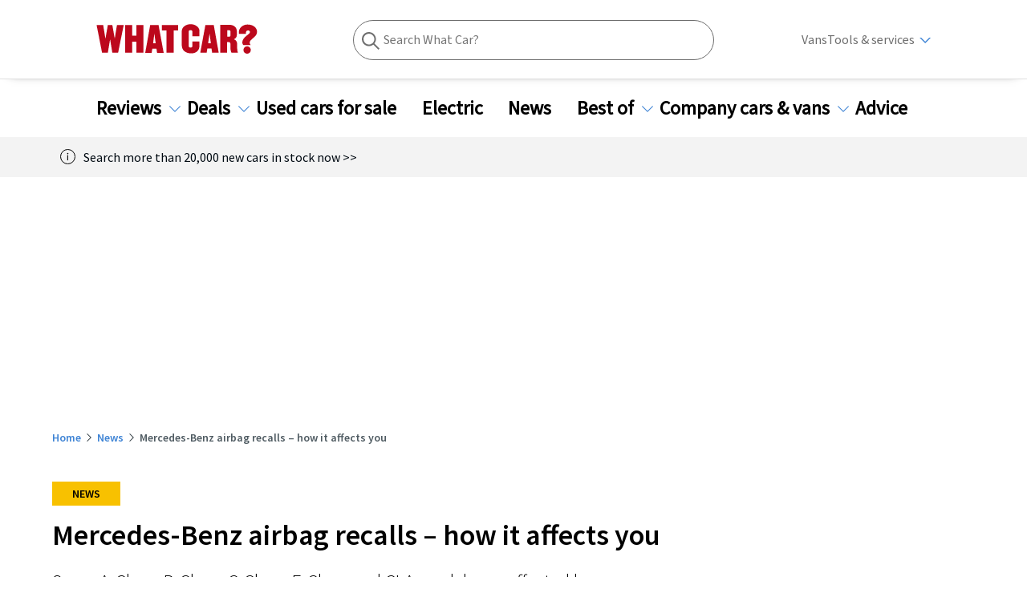

--- FILE ---
content_type: text/html; charset=utf-8
request_url: https://www.whatcar.com/news/mercedes-benz-airbag-recalls-how-it-affects-you/n16140
body_size: 233338
content:
<!DOCTYPE html><html><head><meta charSet="utf-8"/><meta name="viewport" content="width=1200"/><link rel="canonical" href="https://www.whatcar.com/news/mercedes-benz-airbag-recalls-–-how-it-affects-you/n16140"/><title>Mercedes-Benz airbag recalls – how it affects you         | What Car?</title><meta name="title" content="Mercedes-Benz airbag recalls – how it affects you        "/><meta property="og:title" content="Mercedes-Benz airbag recalls – how it affects you        "/><meta name="description" content="Some A-Class, B-Class, C-Class, E-Class and CLA models are affected by Mercedes&#x27; recall, as well as the GLA and GLC SUVs"/><meta property="og:description" content="Some A-Class, B-Class, C-Class, E-Class and CLA models are affected by Mercedes&#x27; recall, as well as the GLA and GLC SUVs"/><meta name="twitter:description" content="Some A-Class, B-Class, C-Class, E-Class and CLA models are affected by Mercedes&#x27; recall, as well as the GLA and GLC SUVs"/><meta property="og:image" content="https://media.whatcar.com/migration/articles/37e6a263f8b58ca1d18168e5972e81d155b60a17.jpg"/><meta name="twitter:image" content="https://media.whatcar.com/migration/articles/37e6a263f8b58ca1d18168e5972e81d155b60a17.jpg"/><meta name="robots" content="max-image-preview:large"/><meta property="og:image:alt" content="Mercedes-Benz airbag recalls – how it affects you"/><meta property="og:url" content="https://www.whatcar.com/news/mercedes-benz-airbag-recalls-how-it-affects-you/n16140"/><meta name="next-head-count" content="14"/><link rel="icon" href="/favicon.ico"/><link rel="preconnect" href="https://securepubads.g.doubleclick.net"/><link rel="preconnect" href="https://tpc.googlesyndication.com"/><link rel="preconnect" href="https://tags.crwdcntrl.net"/><link rel="preconnect" href="https://bcp.crwdcntrl.net"/><link rel="preconnect" href="https://www.googletagmanager.com"/><link rel="preconnect" href="https://www.google-analytics.com"/><link rel="preconnect" href="https://fonts.googleapis.com"/><link rel="preconnect" href="https://fonts.gstatic.com"/><link rel="preload" href="/fonts/ClearSans-Regular-Reduced.woff2" as="font" type="font/woff2" crossorigin="anonymous"/><link rel="preload" href="/fonts/ClearSans-Bold.woff2" as="font" type="font/woff2" crossorigin="anonymous"/><link rel="preconnect" href="https://cdn.cookielaw.org"/><link rel="preconnect" href="https://media.whatcar.com/"/><script defer="">
            ;window.NREUM||(NREUM={});NREUM.init={distributed_tracing:{enabled:true},privacy:{cookies_enabled:true},ajax:{deny_list:["bam.nr-data.net"]}};

;NREUM.loader_config={accountID:"4374246",trustKey:"4374246",agentID:"1589010920",licenseKey:"NRJS-20401937cb4958479d5",applicationID:"1589010920"};
;NREUM.info={beacon:"bam.nr-data.net",errorBeacon:"bam.nr-data.net",licenseKey:"NRJS-20401937cb4958479d5",applicationID:"1589010920",sa:1};
;/*! For license information please see nr-loader-spa-1.270.3.min.js.LICENSE.txt */
(()=>{var e,t,r={8122:(e,t,r)=>{"use strict";r.d(t,{a:()=>i});var n=r(944);function i(e,t){try{if(!e||"object"!=typeof e)return(0,n.R)(3);if(!t||"object"!=typeof t)return(0,n.R)(4);const r=Object.create(Object.getPrototypeOf(t),Object.getOwnPropertyDescriptors(t)),o=0===Object.keys(r).length?e:r;for(let a in o)if(void 0!==e[a])try{if(null===e[a]){r[a]=null;continue}Array.isArray(e[a])&&Array.isArray(t[a])?r[a]=Array.from(new Set([...e[a],...t[a]])):"object"==typeof e[a]&&"object"==typeof t[a]?r[a]=i(e[a],t[a]):r[a]=e[a]}catch(e){(0,n.R)(1,e)}return r}catch(e){(0,n.R)(2,e)}}},2555:(e,t,r)=>{"use strict";r.d(t,{Vp:()=>c,fn:()=>s,x1:()=>u});var n=r(384),i=r(8122);const o={beacon:n.NT.beacon,errorBeacon:n.NT.errorBeacon,licenseKey:void 0,applicationID:void 0,sa:void 0,queueTime:void 0,applicationTime:void 0,ttGuid:void 0,user:void 0,account:void 0,product:void 0,extra:void 0,jsAttributes:{},userAttributes:void 0,atts:void 0,transactionName:void 0,tNamePlain:void 0},a={};function s(e){try{const t=c(e);return!!t.licenseKey&&!!t.errorBeacon&&!!t.applicationID}catch(e){return!1}}function c(e){if(!e)throw new Error("All info objects require an agent identifier!");if(!a[e])throw new Error("Info for ".concat(e," was never set"));return a[e]}function u(e,t){if(!e)throw new Error("All info objects require an agent identifier!");a[e]=(0,i.a)(t,o);const r=(0,n.nY)(e);r&&(r.info=a[e])}},9417:(e,t,r)=>{"use strict";r.d(t,{D0:()=>h,gD:()=>g,xN:()=>p});var n=r(993);const i=e=>{if(!e||"string"!=typeof e)return!1;try{document.createDocumentFragment().querySelector(e)}catch{return!1}return!0};var o=r(2614),a=r(944),s=r(384),c=r(8122);const u="[data-nr-mask]",d=()=>{const e={mask_selector:"*",block_selector:"[data-nr-block]",mask_input_options:{color:!1,date:!1,"datetime-local":!1,email:!1,month:!1,number:!1,range:!1,search:!1,tel:!1,text:!1,time:!1,url:!1,week:!1,textarea:!1,select:!1,password:!0}};return{ajax:{deny_list:void 0,block_internal:!0,enabled:!0,harvestTimeSeconds:10,autoStart:!0},distributed_tracing:{enabled:void 0,exclude_newrelic_header:void 0,cors_use_newrelic_header:void 0,cors_use_tracecontext_headers:void 0,allowed_origins:void 0},feature_flags:[],generic_events:{enabled:!0,harvestTimeSeconds:30,autoStart:!0},harvest:{tooManyRequestsDelay:60},jserrors:{enabled:!0,harvestTimeSeconds:10,autoStart:!0},logging:{enabled:!0,harvestTimeSeconds:10,autoStart:!0,level:n.p_.INFO},metrics:{enabled:!0,autoStart:!0},obfuscate:void 0,page_action:{enabled:!0},user_actions:{enabled:!0},page_view_event:{enabled:!0,autoStart:!0},page_view_timing:{enabled:!0,harvestTimeSeconds:30,autoStart:!0},privacy:{cookies_enabled:!0},proxy:{assets:void 0,beacon:void 0},session:{expiresMs:o.wk,inactiveMs:o.BB},session_replay:{autoStart:!0,enabled:!1,harvestTimeSeconds:60,preload:!1,sampling_rate:10,error_sampling_rate:100,collect_fonts:!1,inline_images:!1,fix_stylesheets:!0,mask_all_inputs:!0,get mask_text_selector(){return e.mask_selector},set mask_text_selector(t){i(t)?e.mask_selector="".concat(t,",").concat(u):""===t||null===t?e.mask_selector=u:(0,a.R)(5,t)},get block_class(){return"nr-block"},get ignore_class(){return"nr-ignore"},get mask_text_class(){return"nr-mask"},get block_selector(){return e.block_selector},set block_selector(t){i(t)?e.block_selector+=",".concat(t):""!==t&&(0,a.R)(6,t)},get mask_input_options(){return e.mask_input_options},set mask_input_options(t){t&&"object"==typeof t?e.mask_input_options={...t,password:!0}:(0,a.R)(7,t)}},session_trace:{enabled:!0,harvestTimeSeconds:10,autoStart:!0},soft_navigations:{enabled:!0,harvestTimeSeconds:10,autoStart:!0},spa:{enabled:!0,harvestTimeSeconds:10,autoStart:!0},ssl:void 0}},l={},f="All configuration objects require an agent identifier!";function h(e){if(!e)throw new Error(f);if(!l[e])throw new Error("Configuration for ".concat(e," was never set"));return l[e]}function p(e,t){if(!e)throw new Error(f);l[e]=(0,c.a)(t,d());const r=(0,s.nY)(e);r&&(r.init=l[e])}function g(e,t){if(!e)throw new Error(f);var r=h(e);if(r){for(var n=t.split("."),i=0;i<n.length-1;i++)if("object"!=typeof(r=r[n[i]]))return;r=r[n[n.length-1]]}return r}},5603:(e,t,r)=>{"use strict";r.d(t,{a:()=>c,o:()=>s});var n=r(384),i=r(8122);const o={accountID:void 0,trustKey:void 0,agentID:void 0,licenseKey:void 0,applicationID:void 0,xpid:void 0},a={};function s(e){if(!e)throw new Error("All loader-config objects require an agent identifier!");if(!a[e])throw new Error("LoaderConfig for ".concat(e," was never set"));return a[e]}function c(e,t){if(!e)throw new Error("All loader-config objects require an agent identifier!");a[e]=(0,i.a)(t,o);const r=(0,n.nY)(e);r&&(r.loader_config=a[e])}},3371:(e,t,r)=>{"use strict";r.d(t,{V:()=>f,f:()=>l});var n=r(8122),i=r(384),o=r(6154),a=r(9324);let s=0;const c={buildEnv:a.F3,distMethod:a.Xs,version:a.xv,originTime:o.WN},u={customTransaction:void 0,disabled:!1,isolatedBacklog:!1,loaderType:void 0,maxBytes:3e4,onerror:void 0,ptid:void 0,releaseIds:{},appMetadata:{},session:void 0,denyList:void 0,timeKeeper:void 0,obfuscator:void 0},d={};function l(e){if(!e)throw new Error("All runtime objects require an agent identifier!");if(!d[e])throw new Error("Runtime for ".concat(e," was never set"));return d[e]}function f(e,t){if(!e)throw new Error("All runtime objects require an agent identifier!");d[e]={...(0,n.a)(t,u),...c},Object.hasOwnProperty.call(d[e],"harvestCount")||Object.defineProperty(d[e],"harvestCount",{get:()=>++s});const r=(0,i.nY)(e);r&&(r.runtime=d[e])}},9324:(e,t,r)=>{"use strict";r.d(t,{F3:()=>i,Xs:()=>o,Yq:()=>a,xv:()=>n});const n="1.270.3",i="PROD",o="CDN",a="2.0.0-alpha.12"},6154:(e,t,r)=>{"use strict";r.d(t,{A4:()=>s,OF:()=>d,RI:()=>i,WN:()=>h,bv:()=>o,gm:()=>a,lR:()=>f,m:()=>u,mw:()=>c,sb:()=>l});var n=r(1863);const i="undefined"!=typeof window&&!!window.document,o="undefined"!=typeof WorkerGlobalScope&&("undefined"!=typeof self&&self instanceof WorkerGlobalScope&&self.navigator instanceof WorkerNavigator||"undefined"!=typeof globalThis&&globalThis instanceof WorkerGlobalScope&&globalThis.navigator instanceof WorkerNavigator),a=i?window:"undefined"!=typeof WorkerGlobalScope&&("undefined"!=typeof self&&self instanceof WorkerGlobalScope&&self||"undefined"!=typeof globalThis&&globalThis instanceof WorkerGlobalScope&&globalThis),s="complete"===a?.document?.readyState,c=Boolean("hidden"===a?.document?.visibilityState),u=""+a?.location,d=/iPad|iPhone|iPod/.test(a.navigator?.userAgent),l=d&&"undefined"==typeof SharedWorker,f=(()=>{const e=a.navigator?.userAgent?.match(/Firefox[/s](d+.d+)/);return Array.isArray(e)&&e.length>=2?+e[1]:0})(),h=Date.now()-(0,n.t)()},7295:(e,t,r)=>{"use strict";r.d(t,{Xv:()=>a,gX:()=>i,iW:()=>o});var n=[];function i(e){if(!e||o(e))return!1;if(0===n.length)return!0;for(var t=0;t<n.length;t++){var r=n[t];if("*"===r.hostname)return!1;if(s(r.hostname,e.hostname)&&c(r.pathname,e.pathname))return!1}return!0}function o(e){return void 0===e.hostname}function a(e){if(n=[],e&&e.length)for(var t=0;t<e.length;t++){let r=e[t];if(!r)continue;0===r.indexOf("http://")?r=r.substring(7):0===r.indexOf("https://")&&(r=r.substring(8));const i=r.indexOf("/");let o,a;i>0?(o=r.substring(0,i),a=r.substring(i)):(o=r,a="");let[s]=o.split(":");n.push({hostname:s,pathname:a})}}function s(e,t){return!(e.length>t.length)&&t.indexOf(e)===t.length-e.length}function c(e,t){return 0===e.indexOf("/")&&(e=e.substring(1)),0===t.indexOf("/")&&(t=t.substring(1)),""===e||e===t}},1687:(e,t,r)=>{"use strict";r.d(t,{Ak:()=>c,Ze:()=>l,x3:()=>u});var n=r(7836),i=r(3606),o=r(860),a=r(2646);const s={};function c(e,t){const r={staged:!1,priority:o.P[t]||0};d(e),s[e].get(t)||s[e].set(t,r)}function u(e,t){e&&s[e]&&(s[e].get(t)&&s[e].delete(t),h(e,t,!1),s[e].size&&f(e))}function d(e){if(!e)throw new Error("agentIdentifier required");s[e]||(s[e]=new Map)}function l(e="",t="feature",r=!1){if(d(e),!e||!s[e].get(t)||r)return h(e,t);s[e].get(t).staged=!0,f(e)}function f(e){const t=Array.from(s[e]);t.every((([e,t])=>t.staged))&&(t.sort(((e,t)=>e[1].priority-t[1].priority)),t.forEach((([t])=>{s[e].delete(t),h(e,t)})))}function h(e,t,r=!0){const o=e?n.ee.get(e):n.ee,s=i.i.handlers;if(!o.aborted&&o.backlog&&s){if(r){const e=o.backlog[t],r=s[t];if(r){for(let t=0;e&&t<e.length;++t)p(e[t],r);Object.entries(r).forEach((([e,t])=>{Object.values(t||{}).forEach((t=>{t[0]?.on&&t[0]?.context()instanceof a.y&&t[0].on(e,t[1])}))}))}}o.isolatedBacklog||delete s[t],o.backlog[t]=null,o.emit("drain-"+t,[])}}function p(e,t){var r=e[1];Object.values(t[r]||{}).forEach((t=>{var r=e[0];if(t[0]===r){var n=t[1],i=e[3],o=e[2];n.apply(i,o)}}))}},7836:(e,t,r)=>{"use strict";r.d(t,{P:()=>c,ee:()=>u});var n=r(384),i=r(8990),o=r(3371),a=r(2646),s=r(5607);const c="nr@context:".concat(s.W),u=function e(t,r){var n={},s={},d={},l=!1;try{l=16===r.length&&(0,o.f)(r).isolatedBacklog}catch(e){}var f={on:p,addEventListener:p,removeEventListener:function(e,t){var r=n[e];if(!r)return;for(var i=0;i<r.length;i++)r[i]===t&&r.splice(i,1)},emit:function(e,r,n,i,o){!1!==o&&(o=!0);if(u.aborted&&!i)return;t&&o&&t.emit(e,r,n);for(var a=h(n),c=g(e),d=c.length,l=0;l<d;l++)c[l].apply(a,r);var p=v()[s[e]];p&&p.push([f,e,r,a]);return a},get:m,listeners:g,context:h,buffer:function(e,t){const r=v();if(t=t||"feature",f.aborted)return;Object.entries(e||{}).forEach((([e,n])=>{s[n]=t,t in r||(r[t]=[])}))},abort:function(){f._aborted=!0,Object.keys(f.backlog).forEach((e=>{delete f.backlog[e]}))},isBuffering:function(e){return!!v()[s[e]]},debugId:r,backlog:l?{}:t&&"object"==typeof t.backlog?t.backlog:{},isolatedBacklog:l};return Object.defineProperty(f,"aborted",{get:()=>{let e=f._aborted||!1;return e||(t&&(e=t.aborted),e)}}),f;function h(e){return e&&e instanceof a.y?e:e?(0,i.I)(e,c,(()=>new a.y(c))):new a.y(c)}function p(e,t){n[e]=g(e).concat(t)}function g(e){return n[e]||[]}function m(t){return d[t]=d[t]||e(f,t)}function v(){return f.backlog}}(void 0,"globalEE"),d=(0,n.Zm)();d.ee||(d.ee=u)},2646:(e,t,r)=>{"use strict";r.d(t,{y:()=>n});class n{constructor(e){this.contextId=e}}},9908:(e,t,r)=>{"use strict";r.d(t,{d:()=>n,p:()=>i});var n=r(7836).ee.get("handle");function i(e,t,r,i,o){o?(o.buffer([e],i),o.emit(e,t,r)):(n.buffer([e],i),n.emit(e,t,r))}},3606:(e,t,r)=>{"use strict";r.d(t,{i:()=>o});var n=r(9908);o.on=a;var i=o.handlers={};function o(e,t,r,o){a(o||n.d,i,e,t,r)}function a(e,t,r,i,o){o||(o="feature"),e||(e=n.d);var a=t[o]=t[o]||{};(a[r]=a[r]||[]).push([e,i])}},3878:(e,t,r)=>{"use strict";function n(e,t){return{capture:e,passive:!1,signal:t}}function i(e,t,r=!1,i){window.addEventListener(e,t,n(r,i))}function o(e,t,r=!1,i){document.addEventListener(e,t,n(r,i))}r.d(t,{DD:()=>o,jT:()=>n,sp:()=>i})},5607:(e,t,r)=>{"use strict";r.d(t,{W:()=>n});const n=(0,r(9566).bz)()},9566:(e,t,r)=>{"use strict";r.d(t,{LA:()=>s,ZF:()=>c,bz:()=>a,el:()=>u});var n=r(6154);const i="xxxxxxxx-xxxx-4xxx-yxxx-xxxxxxxxxxxx";function o(e,t){return e?15&e[t]:16*Math.random()|0}function a(){const e=n.gm?.crypto||n.gm?.msCrypto;let t,r=0;return e&&e.getRandomValues&&(t=e.getRandomValues(new Uint8Array(30))),i.split("").map((e=>"x"===e?o(t,r++).toString(16):"y"===e?(3&o()|8).toString(16):e)).join("")}function s(e){const t=n.gm?.crypto||n.gm?.msCrypto;let r,i=0;t&&t.getRandomValues&&(r=t.getRandomValues(new Uint8Array(e)));const a=[];for(var s=0;s<e;s++)a.push(o(r,i++).toString(16));return a.join("")}function c(){return s(16)}function u(){return s(32)}},2614:(e,t,r)=>{"use strict";r.d(t,{BB:()=>a,H3:()=>n,g:()=>u,iL:()=>c,tS:()=>s,uh:()=>i,wk:()=>o});const n="NRBA",i="SESSION",o=144e5,a=18e5,s={STARTED:"session-started",PAUSE:"session-pause",RESET:"session-reset",RESUME:"session-resume",UPDATE:"session-update"},c={SAME_TAB:"same-tab",CROSS_TAB:"cross-tab"},u={OFF:0,FULL:1,ERROR:2}},1863:(e,t,r)=>{"use strict";function n(){return Math.floor(performance.now())}r.d(t,{t:()=>n})},7485:(e,t,r)=>{"use strict";r.d(t,{D:()=>i});var n=r(6154);function i(e){if(0===(e||"").indexOf("data:"))return{protocol:"data"};try{const t=new URL(e,location.href),r={port:t.port,hostname:t.hostname,pathname:t.pathname,search:t.search,protocol:t.protocol.slice(0,t.protocol.indexOf(":")),sameOrigin:t.protocol===n.gm?.location?.protocol&&t.host===n.gm?.location?.host};return r.port&&""!==r.port||("http:"===t.protocol&&(r.port="80"),"https:"===t.protocol&&(r.port="443")),r.pathname&&""!==r.pathname?r.pathname.startsWith("/")||(r.pathname="/".concat(r.pathname)):r.pathname="/",r}catch(e){return{}}}},944:(e,t,r)=>{"use strict";function n(e,t){"function"==typeof console.debug&&console.debug("New Relic Warning: https://github.com/newrelic/newrelic-browser-agent/blob/main/docs/warning-codes.md#".concat(e),t)}r.d(t,{R:()=>n})},5284:(e,t,r)=>{"use strict";r.d(t,{t:()=>c,B:()=>s});var n=r(7836),i=r(6154);const o="newrelic";const a=new Set,s={};function c(e,t){const r=n.ee.get(t);s[t]??={},e&&"object"==typeof e&&(a.has(t)||(r.emit("rumresp",[e]),s[t]=e,a.add(t),function(e={}){try{i.gm.dispatchEvent(new CustomEvent(o,{detail:e}))}catch(e){}}({loaded:!0})))}},8990:(e,t,r)=>{"use strict";r.d(t,{I:()=>i});var n=Object.prototype.hasOwnProperty;function i(e,t,r){if(n.call(e,t))return e[t];var i=r();if(Object.defineProperty&&Object.keys)try{return Object.defineProperty(e,t,{value:i,writable:!0,enumerable:!1}),i}catch(e){}return e[t]=i,i}},6389:(e,t,r)=>{"use strict";function n(e,t=500,r={}){const n=r?.leading||!1;let i;return(...r)=>{n&&void 0===i&&(e.apply(this,r),i=setTimeout((()=>{i=clearTimeout(i)}),t)),n||(clearTimeout(i),i=setTimeout((()=>{e.apply(this,r)}),t))}}function i(e){let t=!1;return(...r)=>{t||(t=!0,e.apply(this,r))}}r.d(t,{J:()=>i,s:()=>n})},3304:(e,t,r)=>{"use strict";r.d(t,{A:()=>o});var n=r(7836);const i=()=>{const e=new WeakSet;return(t,r)=>{if("object"==typeof r&&null!==r){if(e.has(r))return;e.add(r)}return r}};function o(e){try{return JSON.stringify(e,i())??""}catch(e){try{n.ee.emit("internal-error",[e])}catch(e){}return""}}},5289:(e,t,r)=>{"use strict";r.d(t,{GG:()=>o,sB:()=>a});var n=r(3878);function i(){return"undefined"==typeof document||"complete"===document.readyState}function o(e,t){if(i())return e();(0,n.sp)("load",e,t)}function a(e){if(i())return e();(0,n.DD)("DOMContentLoaded",e)}},384:(e,t,r)=>{"use strict";r.d(t,{NT:()=>o,US:()=>d,Zm:()=>a,bQ:()=>c,dV:()=>s,nY:()=>u,pV:()=>l});var n=r(6154),i=r(1863);const o={beacon:"bam.nr-data.net",errorBeacon:"bam.nr-data.net"};function a(){return n.gm.NREUM||(n.gm.NREUM={}),void 0===n.gm.newrelic&&(n.gm.newrelic=n.gm.NREUM),n.gm.NREUM}function s(){let e=a();return e.o||(e.o={ST:n.gm.setTimeout,SI:n.gm.setImmediate,CT:n.gm.clearTimeout,XHR:n.gm.XMLHttpRequest,REQ:n.gm.Request,EV:n.gm.Event,PR:n.gm.Promise,MO:n.gm.MutationObserver,FETCH:n.gm.fetch,WS:n.gm.WebSocket}),e}function c(e,t){let r=a();r.initializedAgents??={},t.initializedAt={ms:(0,i.t)(),date:new Date},r.initializedAgents[e]=t}function u(e){let t=a();return t.initializedAgents?.[e]}function d(e,t){a()[e]=t}function l(){return function(){let e=a();const t=e.info||{};e.info={beacon:o.beacon,errorBeacon:o.errorBeacon,...t}}(),function(){let e=a();const t=e.init||{};e.init={...t}}(),s(),function(){let e=a();const t=e.loader_config||{};e.loader_config={...t}}(),a()}},2843:(e,t,r)=>{"use strict";r.d(t,{u:()=>i});var n=r(3878);function i(e,t=!1,r,i){(0,n.DD)("visibilitychange",(function(){if(t)return void("hidden"===document.visibilityState&&e());e(document.visibilityState)}),r,i)}},8139:(e,t,r)=>{"use strict";r.d(t,{u:()=>f});var n=r(7836),i=r(3434),o=r(8990),a=r(6154);const s={},c=a.gm.XMLHttpRequest,u="addEventListener",d="removeEventListener",l="nr@wrapped:".concat(n.P);function f(e){var t=function(e){return(e||n.ee).get("events")}(e);if(s[t.debugId]++)return t;s[t.debugId]=1;var r=(0,i.YM)(t,!0);function f(e){r.inPlace(e,[u,d],"-",p)}function p(e,t){return e[1]}return"getPrototypeOf"in Object&&(a.RI&&h(document,f),h(a.gm,f),h(c.prototype,f)),t.on(u+"-start",(function(e,t){var n=e[1];if(null!==n&&("function"==typeof n||"object"==typeof n)){var i=(0,o.I)(n,l,(function(){var e={object:function(){if("function"!=typeof n.handleEvent)return;return n.handleEvent.apply(n,arguments)},function:n}[typeof n];return e?r(e,"fn-",null,e.name||"anonymous"):n}));this.wrapped=e[1]=i}})),t.on(d+"-start",(function(e){e[1]=this.wrapped||e[1]})),t}function h(e,t,...r){let n=e;for(;"object"==typeof n&&!Object.prototype.hasOwnProperty.call(n,u);)n=Object.getPrototypeOf(n);n&&t(n,...r)}},3434:(e,t,r)=>{"use strict";r.d(t,{Jt:()=>o,YM:()=>c});var n=r(7836),i=r(5607);const o="nr@original:".concat(i.W);var a=Object.prototype.hasOwnProperty,s=!1;function c(e,t){return e||(e=n.ee),r.inPlace=function(e,t,n,i,o){n||(n="");const a="-"===n.charAt(0);for(let s=0;s<t.length;s++){const c=t[s],u=e[c];d(u)||(e[c]=r(u,a?c+n:n,i,c,o))}},r.flag=o,r;function r(t,r,n,s,c){return d(t)?t:(r||(r=""),nrWrapper[o]=t,function(e,t,r){if(Object.defineProperty&&Object.keys)try{return Object.keys(e).forEach((function(r){Object.defineProperty(t,r,{get:function(){return e[r]},set:function(t){return e[r]=t,t}})})),t}catch(e){u([e],r)}for(var n in e)a.call(e,n)&&(t[n]=e[n])}(t,nrWrapper,e),nrWrapper);function nrWrapper(){var o,a,d,l;try{a=this,o=[...arguments],d="function"==typeof n?n(o,a):n||{}}catch(t){u([t,"",[o,a,s],d],e)}i(r+"start",[o,a,s],d,c);try{return l=t.apply(a,o)}catch(e){throw i(r+"err",[o,a,e],d,c),e}finally{i(r+"end",[o,a,l],d,c)}}}function i(r,n,i,o){if(!s||t){var a=s;s=!0;try{e.emit(r,n,i,t,o)}catch(t){u([t,r,n,i],e)}s=a}}}function u(e,t){t||(t=n.ee);try{t.emit("internal-error",e)}catch(e){}}function d(e){return!(e&&"function"==typeof e&&e.apply&&!e[o])}},9300:(e,t,r)=>{"use strict";r.d(t,{T:()=>n});const n=r(860).K.ajax},3333:(e,t,r)=>{"use strict";r.d(t,{TZ:()=>n,Zp:()=>i,mq:()=>s,nf:()=>a,qN:()=>o});const n=r(860).K.genericEvents,i=["auxclick","click","copy","keydown","paste","scrollend"],o=["focus","blur"],a=4,s=1e3},6774:(e,t,r)=>{"use strict";r.d(t,{T:()=>n});const n=r(860).K.jserrors},993:(e,t,r)=>{"use strict";r.d(t,{ET:()=>o,TZ:()=>a,p_:()=>i});var n=r(860);const i={ERROR:"ERROR",WARN:"WARN",INFO:"INFO",DEBUG:"DEBUG",TRACE:"TRACE"},o="log",a=n.K.logging},3785:(e,t,r)=>{"use strict";r.d(t,{R:()=>c,b:()=>u});var n=r(9908),i=r(1863),o=r(860),a=r(3969),s=r(993);function c(e,t,r={},c=s.p_.INFO){(0,n.p)(a.xV,["API/logging/".concat(c.toLowerCase(),"/called")],void 0,o.K.metrics,e),(0,n.p)(s.ET,[(0,i.t)(),t,r,c],void 0,o.K.logging,e)}function u(e){return"string"==typeof e&&Object.values(s.p_).some((t=>t===e.toUpperCase().trim()))}},3969:(e,t,r)=>{"use strict";r.d(t,{TZ:()=>n,XG:()=>s,rs:()=>i,xV:()=>a,z_:()=>o});const n=r(860).K.metrics,i="sm",o="cm",a="storeSupportabilityMetrics",s="storeEventMetrics"},6630:(e,t,r)=>{"use strict";r.d(t,{T:()=>n});const n=r(860).K.pageViewEvent},782:(e,t,r)=>{"use strict";r.d(t,{T:()=>n});const n=r(860).K.pageViewTiming},6344:(e,t,r)=>{"use strict";r.d(t,{BB:()=>d,G4:()=>o,Qb:()=>l,TZ:()=>i,Ug:()=>a,_s:()=>s,bc:()=>u,yP:()=>c});var n=r(2614);const i=r(860).K.sessionReplay,o={RECORD:"recordReplay",PAUSE:"pauseReplay",REPLAY_RUNNING:"replayRunning",ERROR_DURING_REPLAY:"errorDuringReplay"},a=.12,s={DomContentLoaded:0,Load:1,FullSnapshot:2,IncrementalSnapshot:3,Meta:4,Custom:5},c={[n.g.ERROR]:15e3,[n.g.FULL]:3e5,[n.g.OFF]:0},u={RESET:{message:"Session was reset",sm:"Reset"},IMPORT:{message:"Recorder failed to import",sm:"Import"},TOO_MANY:{message:"429: Too Many Requests",sm:"Too-Many"},TOO_BIG:{message:"Payload was too large",sm:"Too-Big"},CROSS_TAB:{message:"Session Entity was set to OFF on another tab",sm:"Cross-Tab"},ENTITLEMENTS:{message:"Session Replay is not allowed and will not be started",sm:"Entitlement"}},d=5e3,l={API:"api"}},5270:(e,t,r)=>{"use strict";r.d(t,{Aw:()=>c,CT:()=>u,SR:()=>s});var n=r(384),i=r(9417),o=r(7767),a=r(6154);function s(e){return!!(0,n.dV)().o.MO&&(0,o.V)(e)&&!0===(0,i.gD)(e,"session_trace.enabled")}function c(e){return!0===(0,i.gD)(e,"session_replay.preload")&&s(e)}function u(e,t){const r=t.correctAbsoluteTimestamp(e);return{originalTimestamp:e,correctedTimestamp:r,timestampDiff:e-r,originTime:a.WN,correctedOriginTime:t.correctedOriginTime,originTimeDiff:Math.floor(a.WN-t.correctedOriginTime)}}},3738:(e,t,r)=>{"use strict";r.d(t,{He:()=>i,Kp:()=>s,Lc:()=>u,Rz:()=>d,TZ:()=>n,bD:()=>o,d3:()=>a,jx:()=>l,uP:()=>c});const n=r(860).K.sessionTrace,i="bstResource",o="resource",a="-start",s="-end",c="fn"+a,u="fn"+s,d="pushState",l=1e3},3962:(e,t,r)=>{"use strict";r.d(t,{AM:()=>o,O2:()=>s,Qu:()=>c,TZ:()=>a,ih:()=>u,tC:()=>i});var n=r(860);const i=["click","keydown","submit"],o="api",a=n.K.softNav,s={INITIAL_PAGE_LOAD:"",ROUTE_CHANGE:1,UNSPECIFIED:2},c={INTERACTION:1,AJAX:2,CUSTOM_END:3,CUSTOM_TRACER:4},u={IP:"in progress",FIN:"finished",CAN:"cancelled"}},7378:(e,t,r)=>{"use strict";r.d(t,{$p:()=>x,BR:()=>b,Kp:()=>R,L3:()=>y,Lc:()=>c,NC:()=>o,SG:()=>d,TZ:()=>i,U6:()=>p,UT:()=>m,d3:()=>w,dT:()=>f,e5:()=>A,gx:()=>v,l9:()=>l,oW:()=>h,op:()=>g,rw:()=>u,tH:()=>E,uP:()=>s,wW:()=>T,xq:()=>a});var n=r(384);const i=r(860).K.spa,o=["click","submit","keypress","keydown","keyup","change"],a=999,s="fn-start",c="fn-end",u="cb-start",d="api-ixn-",l="remaining",f="interaction",h="spaNode",p="jsonpNode",g="fetch-start",m="fetch-done",v="fetch-body-",b="jsonp-end",y=(0,n.dV)().o.ST,w="-start",R="-end",x="-body",T="cb"+R,A="jsTime",E="fetch"},4234:(e,t,r)=>{"use strict";r.d(t,{W:()=>o});var n=r(7836),i=r(1687);class o{constructor(e,t){this.agentIdentifier=e,this.ee=n.ee.get(e),this.featureName=t,this.blocked=!1}deregisterDrain(){(0,i.x3)(this.agentIdentifier,this.featureName)}}},7767:(e,t,r)=>{"use strict";r.d(t,{V:()=>o});var n=r(9417),i=r(6154);const o=e=>i.RI&&!0===(0,n.gD)(e,"privacy.cookies_enabled")},425:(e,t,r)=>{"use strict";r.d(t,{j:()=>j});var n=r(860),i=r(2555),o=r(3371),a=r(9908),s=r(7836),c=r(1687),u=r(5289),d=r(6154),l=r(944),f=r(3969),h=r(384),p=r(6344);const g=["setErrorHandler","finished","addToTrace","addRelease","addPageAction","setCurrentRouteName","setPageViewName","setCustomAttribute","interaction","noticeError","setUserId","setApplicationVersion","start",p.G4.RECORD,p.G4.PAUSE,"log","wrapLogger"],m=["setErrorHandler","finished","addToTrace","addRelease"];var v=r(1863),b=r(2614),y=r(993),w=r(3785),R=r(2646),x=r(3434);function T(e,t,r,n){if("object"!=typeof t||!t||"string"!=typeof r||!r||"function"!=typeof t[r])return(0,l.R)(29);const i=function(e){return(e||s.ee).get("logger")}(e),o=(0,x.YM)(i),a=new R.y(s.P);return a.level=n.level,a.customAttributes=n.customAttributes,o.inPlace(t,[r],"wrap-logger-",a),i}function A(){const e=(0,h.pV)();g.forEach((t=>{e[t]=(...r)=>function(t,...r){let n=[];return Object.values(e.initializedAgents).forEach((e=>{e&&e.api?e.exposed&&e.api[t]&&n.push(e.api[t](...r)):(0,l.R)(38,t)})),n.length>1?n:n[0]}(t,...r)}))}const E={};var S=r(9417),N=r(5603),O=r(5284);const I=e=>{const t=e.startsWith("http");e+="/",r.p=t?e:"https://"+e};let _=!1;function j(e,t={},g,R){let{init:x,info:j,loader_config:P,runtime:C={},exposed:k=!0}=t;C.loaderType=g;const L=(0,h.pV)();j||(x=L.init,j=L.info,P=L.loader_config),(0,S.xN)(e.agentIdentifier,x||{}),(0,N.a)(e.agentIdentifier,P||{}),j.jsAttributes??={},d.bv&&(j.jsAttributes.isWorker=!0),(0,i.x1)(e.agentIdentifier,j);const H=(0,S.D0)(e.agentIdentifier),D=[j.beacon,j.errorBeacon];_||(H.proxy.assets&&(I(H.proxy.assets),D.push(H.proxy.assets)),H.proxy.beacon&&D.push(H.proxy.beacon),A(),(0,h.US)("activatedFeatures",O.B),e.runSoftNavOverSpa&&=!0===H.soft_navigations.enabled&&H.feature_flags.includes("soft_nav")),C.denyList=[...H.ajax.deny_list||[],...H.ajax.block_internal?D:[]],C.ptid=e.agentIdentifier,(0,o.V)(e.agentIdentifier,C),e.ee=s.ee.get(e.agentIdentifier),void 0===e.api&&(e.api=function(e,t,h=!1){t||(0,c.Ak)(e,"api");const g={};var R=s.ee.get(e),x=R.get("tracer");E[e]=b.g.OFF,R.on(p.G4.REPLAY_RUNNING,(t=>{E[e]=t}));var A="api-",S=A+"ixn-";function N(t,r,n,o){const a=(0,i.Vp)(e);return null===r?delete a.jsAttributes[t]:(0,i.x1)(e,{...a,jsAttributes:{...a.jsAttributes,[t]:r}}),_(A,n,!0,o||null===r?"session":void 0)(t,r)}function O(){}g.log=function(e,{customAttributes:t={},level:r=y.p_.INFO}={}){(0,a.p)(f.xV,["API/log/called"],void 0,n.K.metrics,R),(0,w.R)(R,e,t,r)},g.wrapLogger=(e,t,{customAttributes:r={},level:i=y.p_.INFO}={})=>{(0,a.p)(f.xV,["API/wrapLogger/called"],void 0,n.K.metrics,R),T(R,e,t,{customAttributes:r,level:i})},m.forEach((e=>{g[e]=_(A,e,!0,"api")})),g.addPageAction=_(A,"addPageAction",!0,n.K.genericEvents),g.setPageViewName=function(t,r){if("string"==typeof t)return"/"!==t.charAt(0)&&(t="/"+t),(0,o.f)(e).customTransaction=(r||"http://custom.transaction")+t,_(A,"setPageViewName",!0)()},g.setCustomAttribute=function(e,t,r=!1){if("string"==typeof e){if(["string","number","boolean"].includes(typeof t)||null===t)return N(e,t,"setCustomAttribute",r);(0,l.R)(40,typeof t)}else(0,l.R)(39,typeof e)},g.setUserId=function(e){if("string"==typeof e||null===e)return N("enduser.id",e,"setUserId",!0);(0,l.R)(41,typeof e)},g.setApplicationVersion=function(e){if("string"==typeof e||null===e)return N("application.version",e,"setApplicationVersion",!1);(0,l.R)(42,typeof e)},g.start=()=>{try{(0,a.p)(f.xV,["API/start/called"],void 0,n.K.metrics,R),R.emit("manual-start-all")}catch(e){(0,l.R)(23,e)}},g[p.G4.RECORD]=function(){(0,a.p)(f.xV,["API/recordReplay/called"],void 0,n.K.metrics,R),(0,a.p)(p.G4.RECORD,[],void 0,n.K.sessionReplay,R)},g[p.G4.PAUSE]=function(){(0,a.p)(f.xV,["API/pauseReplay/called"],void 0,n.K.metrics,R),(0,a.p)(p.G4.PAUSE,[],void 0,n.K.sessionReplay,R)},g.interaction=function(e){return(new O).get("object"==typeof e?e:{})};const I=O.prototype={createTracer:function(e,t){var r={},i=this,o="function"==typeof t;return(0,a.p)(f.xV,["API/createTracer/called"],void 0,n.K.metrics,R),h||(0,a.p)(S+"tracer",[(0,v.t)(),e,r],i,n.K.spa,R),function(){if(x.emit((o?"":"no-")+"fn-start",[(0,v.t)(),i,o],r),o)try{return t.apply(this,arguments)}catch(e){const t="string"==typeof e?new Error(e):e;throw x.emit("fn-err",[arguments,this,t],r),t}finally{x.emit("fn-end",[(0,v.t)()],r)}}}};function _(e,t,r,i){return function(){return(0,a.p)(f.xV,["API/"+t+"/called"],void 0,n.K.metrics,R),i&&(0,a.p)(e+t,[(0,v.t)(),...arguments],r?null:this,i,R),r?void 0:this}}function j(){r.e(478).then(r.bind(r,8778)).then((({setAPI:t})=>{t(e),(0,c.Ze)(e,"api")})).catch((e=>{(0,l.R)(27,e),R.abort()}))}return["actionText","setName","setAttribute","save","ignore","onEnd","getContext","end","get"].forEach((e=>{I[e]=_(S,e,void 0,h?n.K.softNav:n.K.spa)})),g.setCurrentRouteName=h?_(S,"routeName",void 0,n.K.softNav):_(A,"routeName",!0,n.K.spa),g.noticeError=function(t,r){"string"==typeof t&&(t=new Error(t)),(0,a.p)(f.xV,["API/noticeError/called"],void 0,n.K.metrics,R),(0,a.p)("err",[t,(0,v.t)(),!1,r,!!E[e]],void 0,n.K.jserrors,R)},d.RI?(0,u.GG)((()=>j()),!0):j(),g}(e.agentIdentifier,R,e.runSoftNavOverSpa)),void 0===e.exposed&&(e.exposed=k),_=!0}},8374:(e,t,r)=>{r.nc=(()=>{try{return document?.currentScript?.nonce}catch(e){}return""})()},860:(e,t,r)=>{"use strict";r.d(t,{K:()=>n,P:()=>i});const n={ajax:"ajax",genericEvents:"generic_events",jserrors:"jserrors",logging:"logging",metrics:"metrics",pageAction:"page_action",pageViewEvent:"page_view_event",pageViewTiming:"page_view_timing",sessionReplay:"session_replay",sessionTrace:"session_trace",softNav:"soft_navigations",spa:"spa"},i={[n.pageViewEvent]:1,[n.pageViewTiming]:2,[n.metrics]:3,[n.jserrors]:4,[n.spa]:5,[n.ajax]:6,[n.sessionTrace]:7,[n.softNav]:8,[n.sessionReplay]:9,[n.logging]:10,[n.genericEvents]:11}}},n={};function i(e){var t=n[e];if(void 0!==t)return t.exports;var o=n[e]={exports:{}};return r[e](o,o.exports,i),o.exports}i.m=r,i.d=(e,t)=>{for(var r in t)i.o(t,r)&&!i.o(e,r)&&Object.defineProperty(e,r,{enumerable:!0,get:t[r]})},i.f={},i.e=e=>Promise.all(Object.keys(i.f).reduce(((t,r)=>(i.f[r](e,t),t)),[])),i.u=e=>({212:"nr-spa-compressor",249:"nr-spa-recorder",478:"nr-spa"}[e]+"-1.270.3.min.js"),i.o=(e,t)=>Object.prototype.hasOwnProperty.call(e,t),e={},t="NRBA-1.270.3.PROD:",i.l=(r,n,o,a)=>{if(e[r])e[r].push(n);else{var s,c;if(void 0!==o)for(var u=document.getElementsByTagName("script"),d=0;d<u.length;d++){var l=u[d];if(l.getAttribute("src")==r||l.getAttribute("data-webpack")==t+o){s=l;break}}if(!s){c=!0;var f={478:"sha512-Y3s49y94LXHjHuZQa8KVH41ZrPacbF+jf6elHhbs3JCtCrXdN2s7sxQI69cuNmpvILo+qFv3pMKxUouRPB+N9w==",249:"sha512-UDUFHtBgaCgOSO/nRBRcbKBwRBM5YxBZ6T7LQgNAmLJiQKzaun8qlyeU7zijdrvtOTixfNZvvTkshbfICggRBw==",212:"sha512-E7jS/zxf8zb0lj3X0KGwJEleW6vAmSBNU5H2qtY3FVjE+n4o1CVYUqd4mejr7HdF/khFb27f8m10eny7Iap21g=="};(s=document.createElement("script")).charset="utf-8",s.timeout=120,i.nc&&s.setAttribute("nonce",i.nc),s.setAttribute("data-webpack",t+o),s.src=r,0!==s.src.indexOf(window.location.origin+"/")&&(s.crossOrigin="anonymous"),f[a]&&(s.integrity=f[a])}e[r]=[n];var h=(t,n)=>{s.onerror=s.onload=null,clearTimeout(p);var i=e[r];if(delete e[r],s.parentNode&&s.parentNode.removeChild(s),i&&i.forEach((e=>e(n))),t)return t(n)},p=setTimeout(h.bind(null,void 0,{type:"timeout",target:s}),12e4);s.onerror=h.bind(null,s.onerror),s.onload=h.bind(null,s.onload),c&&document.head.appendChild(s)}},i.r=e=>{"undefined"!=typeof Symbol&&Symbol.toStringTag&&Object.defineProperty(e,Symbol.toStringTag,{value:"Module"}),Object.defineProperty(e,"__esModule",{value:!0})},i.p="https://js-agent.newrelic.com/",(()=>{var e={38:0,788:0};i.f.j=(t,r)=>{var n=i.o(e,t)?e[t]:void 0;if(0!==n)if(n)r.push(n[2]);else{var o=new Promise(((r,i)=>n=e[t]=[r,i]));r.push(n[2]=o);var a=i.p+i.u(t),s=new Error;i.l(a,(r=>{if(i.o(e,t)&&(0!==(n=e[t])&&(e[t]=void 0),n)){var o=r&&("load"===r.type?"missing":r.type),a=r&&r.target&&r.target.src;s.message="Loading chunk "+t+" failed.
("+o+": "+a+")",s.name="ChunkLoadError",s.type=o,s.request=a,n[1](s)}}),"chunk-"+t,t)}};var t=(t,r)=>{var n,o,[a,s,c]=r,u=0;if(a.some((t=>0!==e[t]))){for(n in s)i.o(s,n)&&(i.m[n]=s[n]);if(c)c(i)}for(t&&t(r);u<a.length;u++)o=a[u],i.o(e,o)&&e[o]&&e[o][0](),e[o]=0},r=self["webpackChunk:NRBA-1.270.3.PROD"]=self["webpackChunk:NRBA-1.270.3.PROD"]||[];r.forEach(t.bind(null,0)),r.push=t.bind(null,r.push.bind(r))})(),(()=>{"use strict";i(8374);var e=i(944),t=i(6344),r=i(9566);class n{agentIdentifier;constructor(e=(0,r.LA)(16)){this.agentIdentifier=e}#e(t,...r){if("function"==typeof this.api?.[t])return this.api[t](...r);(0,e.R)(35,t)}addPageAction(e,t){return this.#e("addPageAction",e,t)}setPageViewName(e,t){return this.#e("setPageViewName",e,t)}setCustomAttribute(e,t,r){return this.#e("setCustomAttribute",e,t,r)}noticeError(e,t){return this.#e("noticeError",e,t)}setUserId(e){return this.#e("setUserId",e)}setApplicationVersion(e){return this.#e("setApplicationVersion",e)}setErrorHandler(e){return this.#e("setErrorHandler",e)}finished(e){return this.#e("finished",e)}addRelease(e,t){return this.#e("addRelease",e,t)}start(e){return this.#e("start",e)}recordReplay(){return this.#e(t.G4.RECORD)}pauseReplay(){return this.#e(t.G4.PAUSE)}addToTrace(e){return this.#e("addToTrace",e)}setCurrentRouteName(e){return this.#e("setCurrentRouteName",e)}interaction(){return this.#e("interaction")}log(e,t){return this.#e("log",e,t)}wrapLogger(e,t,r){return this.#e("wrapLogger",e,t,r)}}var o=i(860),a=i(9417);const s=Object.values(o.K);function c(e){const t={};return s.forEach((r=>{t[r]=function(e,t){return!0===(0,a.gD)(t,"".concat(e,".enabled"))}(r,e)})),t}var u=i(425);var d=i(1687),l=i(4234),f=i(5289),h=i(6154),p=i(5270),g=i(7767),m=i(6389);class v extends l.W{constructor(e,t,r=!0){super(e.agentIdentifier,t),this.auto=r,this.abortHandler=void 0,this.featAggregate=void 0,this.onAggregateImported=void 0,!1===e.init[this.featureName].autoStart&&(this.auto=!1),this.auto?(0,d.Ak)(e.agentIdentifier,t):this.ee.on("manual-start-all",(0,m.J)((()=>{(0,d.Ak)(e.agentIdentifier,this.featureName),this.auto=!0,this.importAggregator(e)})))}importAggregator(t,r={}){if(this.featAggregate||!this.auto)return;let n;this.onAggregateImported=new Promise((e=>{n=e}));const a=async()=>{let a;try{if((0,g.V)(this.agentIdentifier)){const{setupAgentSession:e}=await i.e(478).then(i.bind(i,6526));a=e(this.agentIdentifier)}}catch(t){(0,e.R)(20,t),this.ee.emit("internal-error",[t]),this.featureName===o.K.sessionReplay&&this.abortHandler?.()}try{if(t.sharedAggregator)await t.sharedAggregator;else{t.sharedAggregator=i.e(478).then(i.bind(i,5987));const{Aggregator:e}=await t.sharedAggregator;t.sharedAggregator=new e}if(!this.#t(this.featureName,a))return(0,d.Ze)(this.agentIdentifier,this.featureName),void n(!1);const{lazyFeatureLoader:e}=await i.e(478).then(i.bind(i,6103)),{Aggregate:o}=await e(this.featureName,"aggregate");this.featAggregate=new o(t,r),n(!0)}catch(t){(0,e.R)(34,t),this.abortHandler?.(),(0,d.Ze)(this.agentIdentifier,this.featureName,!0),n(!1),this.ee&&this.ee.abort()}};h.RI?(0,f.GG)((()=>a()),!0):a()}#t(e,t){switch(e){case o.K.sessionReplay:return(0,p.SR)(this.agentIdentifier)&&!!t;case o.K.sessionTrace:return!!t;default:return!0}}}var b=i(6630);class y extends v{static featureName=b.T;constructor(e,t=!0){super(e,b.T,t),this.importAggregator(e)}}var w=i(384);var R=i(9908),x=i(2843),T=i(3878),A=i(782),E=i(1863);class S extends v{static featureName=A.T;constructor(e,t=!0){super(e,A.T,t),h.RI&&((0,x.u)((()=>(0,R.p)("docHidden",[(0,E.t)()],void 0,A.T,this.ee)),!0),(0,T.sp)("pagehide",(()=>(0,R.p)("winPagehide",[(0,E.t)()],void 0,A.T,this.ee))),this.importAggregator(e))}}var N=i(3969);class O extends v{static featureName=N.TZ;constructor(e,t=!0){super(e,N.TZ,t),this.importAggregator(e)}}var I=i(6774),_=i(3304);class j{constructor(e,t,r,n,i){this.name="UncaughtError",this.message="string"==typeof e?e:(0,_.A)(e),this.sourceURL=t,this.line=r,this.column=n,this.__newrelic=i}}function P(e){return L(e)?e:new j(void 0!==e?.message?e.message:e,e?.filename||e?.sourceURL,e?.lineno||e?.line,e?.colno||e?.col,e?.__newrelic)}function C(e){let t="Unhandled Promise Rejection";if(L(e?.reason))try{return e.reason.message=t+": "+e.reason.message,P(e.reason)}catch(t){return P(e.reason)}if(void 0===e.reason)return P(t);const r=P(e.reason);return r.message=t+": "+r?.message,r}function k(e){if(e.error instanceof SyntaxError&&!/:d+$/.test(e.error.stack?.trim())){const t=new j(e.message,e.filename,e.lineno,e.colno,e.error.__newrelic);return t.name=SyntaxError.name,t}return L(e.error)?e.error:P(e)}function L(e){return e instanceof Error&&!!e.stack}class H extends v{static featureName=I.T;#r=!1;constructor(e,r=!0){super(e,I.T,r);try{this.removeOnAbort=new AbortController}catch(e){}this.ee.on("internal-error",(e=>{this.abortHandler&&(0,R.p)("ierr",[P(e),(0,E.t)(),!0,{},this.#r],void 0,this.featureName,this.ee)})),this.ee.on(t.G4.REPLAY_RUNNING,(e=>{this.#r=e})),h.gm.addEventListener("unhandledrejection",(e=>{this.abortHandler&&(0,R.p)("err",[C(e),(0,E.t)(),!1,{unhandledPromiseRejection:1},this.#r],void 0,this.featureName,this.ee)}),(0,T.jT)(!1,this.removeOnAbort?.signal)),h.gm.addEventListener("error",(e=>{this.abortHandler&&(0,R.p)("err",[k(e),(0,E.t)(),!1,{},this.#r],void 0,this.featureName,this.ee)}),(0,T.jT)(!1,this.removeOnAbort?.signal)),this.abortHandler=this.#n,this.importAggregator(e)}#n(){this.removeOnAbort?.abort(),this.abortHandler=void 0}}var D=i(8990);let M=1;const K="nr@id";function U(e){const t=typeof e;return!e||"object"!==t&&"function"!==t?-1:e===h.gm?0:(0,D.I)(e,K,(function(){return M++}))}function V(e){if("string"==typeof e&&e.length)return e.length;if("object"==typeof e){if("undefined"!=typeof ArrayBuffer&&e instanceof ArrayBuffer&&e.byteLength)return e.byteLength;if("undefined"!=typeof Blob&&e instanceof Blob&&e.size)return e.size;if(!("undefined"!=typeof FormData&&e instanceof FormData))try{return(0,_.A)(e).length}catch(e){return}}}var G=i(8139),F=i(7836),B=i(3434);const W={},z=["open","send"];function q(t){var r=t||F.ee;const n=function(e){return(e||F.ee).get("xhr")}(r);if(W[n.debugId]++)return n;W[n.debugId]=1,(0,G.u)(r);var i=(0,B.YM)(n),o=h.gm.XMLHttpRequest,a=h.gm.MutationObserver,s=h.gm.Promise,c=h.gm.setInterval,u="readystatechange",d=["onload","onerror","onabort","onloadstart","onloadend","onprogress","ontimeout"],l=[],f=h.gm.XMLHttpRequest=function(t){const r=new o(t),a=n.context(r);try{n.emit("new-xhr",[r],a),r.addEventListener(u,(s=a,function(){var e=this;e.readyState>3&&!s.resolved&&(s.resolved=!0,n.emit("xhr-resolved",[],e)),i.inPlace(e,d,"fn-",y)}),(0,T.jT)(!1))}catch(t){(0,e.R)(15,t);try{n.emit("internal-error",[t])}catch(e){}}var s;return r};function p(e,t){i.inPlace(t,["onreadystatechange"],"fn-",y)}if(function(e,t){for(var r in e)t[r]=e[r]}(o,f),f.prototype=o.prototype,i.inPlace(f.prototype,z,"-xhr-",y),n.on("send-xhr-start",(function(e,t){p(e,t),function(e){l.push(e),a&&(g?g.then(b):c?c(b):(m=-m,v.data=m))}(t)})),n.on("open-xhr-start",p),a){var g=s&&s.resolve();if(!c&&!s){var m=1,v=document.createTextNode(m);new a(b).observe(v,{characterData:!0})}}else r.on("fn-end",(function(e){e[0]&&e[0].type===u||b()}));function b(){for(var e=0;e<l.length;e++)p(0,l[e]);l.length&&(l=[])}function y(e,t){return t}return n}var Z="fetch-",Y=Z+"body-",X=["arrayBuffer","blob","json","text","formData"],J=h.gm.Request,Q=h.gm.Response,ee="prototype";const te={};function re(e){const t=function(e){return(e||F.ee).get("fetch")}(e);if(!(J&&Q&&h.gm.fetch))return t;if(te[t.debugId]++)return t;function r(e,r,n){var i=e[r];"function"==typeof i&&(e[r]=function(){var e,r=[...arguments],o={};t.emit(n+"before-start",[r],o),o[F.P]&&o[F.P].dt&&(e=o[F.P].dt);var a=i.apply(this,r);return t.emit(n+"start",[r,e],a),a.then((function(e){return t.emit(n+"end",[null,e],a),e}),(function(e){throw t.emit(n+"end",[e],a),e}))})}return te[t.debugId]=1,X.forEach((e=>{r(J[ee],e,Y),r(Q[ee],e,Y)})),r(h.gm,"fetch",Z),t.on(Z+"end",(function(e,r){var n=this;if(r){var i=r.headers.get("content-length");null!==i&&(n.rxSize=i),t.emit(Z+"done",[null,r],n)}else t.emit(Z+"done",[e],n)})),t}var ne=i(7485),ie=i(5603);class oe{constructor(e){this.agentIdentifier=e}generateTracePayload(e){if(!this.shouldGenerateTrace(e))return null;var t=(0,ie.o)(this.agentIdentifier);if(!t)return null;var n=(t.accountID||"").toString()||null,i=(t.agentID||"").toString()||null,o=(t.trustKey||"").toString()||null;if(!n||!i)return null;var a=(0,r.ZF)(),s=(0,r.el)(),c=Date.now(),u={spanId:a,traceId:s,timestamp:c};return(e.sameOrigin||this.isAllowedOrigin(e)&&this.useTraceContextHeadersForCors())&&(u.traceContextParentHeader=this.generateTraceContextParentHeader(a,s),u.traceContextStateHeader=this.generateTraceContextStateHeader(a,c,n,i,o)),(e.sameOrigin&&!this.excludeNewrelicHeader()||!e.sameOrigin&&this.isAllowedOrigin(e)&&this.useNewrelicHeaderForCors())&&(u.newrelicHeader=this.generateTraceHeader(a,s,c,n,i,o)),u}generateTraceContextParentHeader(e,t){return"00-"+t+"-"+e+"-01"}generateTraceContextStateHeader(e,t,r,n,i){return i+"@nr=0-1-"+r+"-"+n+"-"+e+"----"+t}generateTraceHeader(e,t,r,n,i,o){if(!("function"==typeof h.gm?.btoa))return null;var a={v:[0,1],d:{ty:"Browser",ac:n,ap:i,id:e,tr:t,ti:r}};return o&&n!==o&&(a.d.tk=o),btoa((0,_.A)(a))}shouldGenerateTrace(e){return this.isDtEnabled()&&this.isAllowedOrigin(e)}isAllowedOrigin(e){var t=!1,r={};if((0,a.gD)(this.agentIdentifier,"distributed_tracing")&&(r=(0,a.D0)(this.agentIdentifier).distributed_tracing),e.sameOrigin)t=!0;else if(r.allowed_origins instanceof Array)for(var n=0;n<r.allowed_origins.length;n++){var i=(0,ne.D)(r.allowed_origins[n]);if(e.hostname===i.hostname&&e.protocol===i.protocol&&e.port===i.port){t=!0;break}}return t}isDtEnabled(){var e=(0,a.gD)(this.agentIdentifier,"distributed_tracing");return!!e&&!!e.enabled}excludeNewrelicHeader(){var e=(0,a.gD)(this.agentIdentifier,"distributed_tracing");return!!e&&!!e.exclude_newrelic_header}useNewrelicHeaderForCors(){var e=(0,a.gD)(this.agentIdentifier,"distributed_tracing");return!!e&&!1!==e.cors_use_newrelic_header}useTraceContextHeadersForCors(){var e=(0,a.gD)(this.agentIdentifier,"distributed_tracing");return!!e&&!!e.cors_use_tracecontext_headers}}var ae=i(9300),se=i(7295),ce=["load","error","abort","timeout"],ue=ce.length,de=(0,w.dV)().o.REQ,le=(0,w.dV)().o.XHR;class fe extends v{static featureName=ae.T;constructor(e,t=!0){super(e,ae.T,t),this.dt=new oe(e.agentIdentifier),this.handler=(e,t,r,n)=>(0,R.p)(e,t,r,n,this.ee);try{const e={xmlhttprequest:"xhr",fetch:"fetch",beacon:"beacon"};h.gm?.performance?.getEntriesByType("resource").forEach((t=>{if(t.initiatorType in e&&0!==t.responseStatus){const r={status:t.responseStatus},n={rxSize:t.transferSize,duration:Math.floor(t.duration),cbTime:0};he(r,t.name),this.handler("xhr",[r,n,t.startTime,t.responseEnd,e[t.initiatorType]],void 0,o.K.ajax)}}))}catch(e){}re(this.ee),q(this.ee),function(e,t,r,n){function i(e){var t=this;t.totalCbs=0,t.called=0,t.cbTime=0,t.end=x,t.ended=!1,t.xhrGuids={},t.lastSize=null,t.loadCaptureCalled=!1,t.params=this.params||{},t.metrics=this.metrics||{},e.addEventListener("load",(function(r){A(t,e)}),(0,T.jT)(!1)),h.lR||e.addEventListener("progress",(function(e){t.lastSize=e.loaded}),(0,T.jT)(!1))}function a(e){this.params={method:e[0]},he(this,e[1]),this.metrics={}}function s(t,r){e.loader_config.xpid&&this.sameOrigin&&r.setRequestHeader("X-NewRelic-ID",e.loader_config.xpid);var i=n.generateTracePayload(this.parsedOrigin);if(i){var o=!1;i.newrelicHeader&&(r.setRequestHeader("newrelic",i.newrelicHeader),o=!0),i.traceContextParentHeader&&(r.setRequestHeader("traceparent",i.traceContextParentHeader),i.traceContextStateHeader&&r.setRequestHeader("tracestate",i.traceContextStateHeader),o=!0),o&&(this.dt=i)}}function c(e,r){var n=this.metrics,i=e[0],o=this;if(n&&i){var a=V(i);a&&(n.txSize=a)}this.startTime=(0,E.t)(),this.body=i,this.listener=function(e){try{"abort"!==e.type||o.loadCaptureCalled||(o.params.aborted=!0),("load"!==e.type||o.called===o.totalCbs&&(o.onloadCalled||"function"!=typeof r.onload)&&"function"==typeof o.end)&&o.end(r)}catch(e){try{t.emit("internal-error",[e])}catch(e){}}};for(var s=0;s<ue;s++)r.addEventListener(ce[s],this.listener,(0,T.jT)(!1))}function u(e,t,r){this.cbTime+=e,t?this.onloadCalled=!0:this.called+=1,this.called!==this.totalCbs||!this.onloadCalled&&"function"==typeof r.onload||"function"!=typeof this.end||this.end(r)}function d(e,t){var r=""+U(e)+!!t;this.xhrGuids&&!this.xhrGuids[r]&&(this.xhrGuids[r]=!0,this.totalCbs+=1)}function l(e,t){var r=""+U(e)+!!t;this.xhrGuids&&this.xhrGuids[r]&&(delete this.xhrGuids[r],this.totalCbs-=1)}function f(){this.endTime=(0,E.t)()}function p(e,r){r instanceof le&&"load"===e[0]&&t.emit("xhr-load-added",[e[1],e[2]],r)}function g(e,r){r instanceof le&&"load"===e[0]&&t.emit("xhr-load-removed",[e[1],e[2]],r)}function m(e,t,r){t instanceof le&&("onload"===r&&(this.onload=!0),("load"===(e[0]&&e[0].type)||this.onload)&&(this.xhrCbStart=(0,E.t)()))}function v(e,r){this.xhrCbStart&&t.emit("xhr-cb-time",[(0,E.t)()-this.xhrCbStart,this.onload,r],r)}function b(e){var t,r=e[1]||{};if("string"==typeof e[0]?0===(t=e[0]).length&&h.RI&&(t=""+h.gm.location.href):e[0]&&e[0].url?t=e[0].url:h.gm?.URL&&e[0]&&e[0]instanceof URL?t=e[0].href:"function"==typeof e[0].toString&&(t=e[0].toString()),"string"==typeof t&&0!==t.length){t&&(this.parsedOrigin=(0,ne.D)(t),this.sameOrigin=this.parsedOrigin.sameOrigin);var i=n.generateTracePayload(this.parsedOrigin);if(i&&(i.newrelicHeader||i.traceContextParentHeader))if(e[0]&&e[0].headers)s(e[0].headers,i)&&(this.dt=i);else{var o={};for(var a in r)o[a]=r[a];o.headers=new Headers(r.headers||{}),s(o.headers,i)&&(this.dt=i),e.length>1?e[1]=o:e.push(o)}}function s(e,t){var r=!1;return t.newrelicHeader&&(e.set("newrelic",t.newrelicHeader),r=!0),t.traceContextParentHeader&&(e.set("traceparent",t.traceContextParentHeader),t.traceContextStateHeader&&e.set("tracestate",t.traceContextStateHeader),r=!0),r}}function y(e,t){this.params={},this.metrics={},this.startTime=(0,E.t)(),this.dt=t,e.length>=1&&(this.target=e[0]),e.length>=2&&(this.opts=e[1]);var r,n=this.opts||{},i=this.target;"string"==typeof i?r=i:"object"==typeof i&&i instanceof de?r=i.url:h.gm?.URL&&"object"==typeof i&&i instanceof URL&&(r=i.href),he(this,r);var o=(""+(i&&i instanceof de&&i.method||n.method||"GET")).toUpperCase();this.params.method=o,this.body=n.body,this.txSize=V(n.body)||0}function w(e,t){if(this.endTime=(0,E.t)(),this.params||(this.params={}),(0,se.iW)(this.params))return;let n;this.params.status=t?t.status:0,"string"==typeof this.rxSize&&this.rxSize.length>0&&(n=+this.rxSize);const i={txSize:this.txSize,rxSize:n,duration:(0,E.t)()-this.startTime};r("xhr",[this.params,i,this.startTime,this.endTime,"fetch"],this,o.K.ajax)}function x(e){const t=this.params,n=this.metrics;if(!this.ended){this.ended=!0;for(let t=0;t<ue;t++)e.removeEventListener(ce[t],this.listener,!1);t.aborted||(0,se.iW)(t)||(n.duration=(0,E.t)()-this.startTime,this.loadCazptureCalled||4!==e.readyState?null==t.status&&(t.status=0):A(this,e),n.cbTime=this.cbTime,r("xhr",[t,n,this.startTime,this.endTime,"xhr"],this,o.K.ajax))}}function A(e,r){e.params.status=r.status;var n=function(e,t){var r=e.responseType;return"json"===r&&null!==t?t:"arraybuffer"===r||"blob"===r||"json"===r?V(e.response):"text"===r||""===r||void 0===r?V(e.responseText):void 0}(r,e.lastSize);if(n&&(e.metrics.rxSize=n),e.sameOrigin){var i=r.getResponseHeader("X-NewRelic-App-Data");i&&((0,R.p)(N.rs,["Ajax/CrossApplicationTracing/Header/Seen"],void 0,o.K.metrics,t),e.params.cat=i.split(", ").pop())}e.loadCaptureCalled=!0}t.on("new-xhr",i),t.on("open-xhr-start",a),t.on("open-xhr-end",s),t.on("send-xhr-start",c),t.on("xhr-cb-time",u),t.on("xhr-load-added",d),t.on("xhr-load-removed",l),t.on("xhr-resolved",f),t.on("addEventListener-end",p),t.on("removeEventListener-end",g),t.on("fn-end",v),t.on("fetch-before-start",b),t.on("fetch-start",y),t.on("fn-start",m),t.on("fetch-done",w)}(e,this.ee,this.handler,this.dt),this.importAggregator(e)}}function he(e,t){var r=(0,ne.D)(t),n=e.params||e;n.hostname=r.hostname,n.port=r.port,n.protocol=r.protocol,n.host=r.hostname+":"+r.port,n.pathname=r.pathname,e.parsedOrigin=r,e.sameOrigin=r.sameOrigin}const pe={},ge=["pushState","replaceState"];function me(e){const t=function(e){return(e||F.ee).get("history")}(e);return!h.RI||pe[t.debugId]++||(pe[t.debugId]=1,(0,B.YM)(t).inPlace(window.history,ge,"-")),t}var ve=i(3738);const{He:be,bD:ye,d3:we,Kp:Re,TZ:xe,Lc:Te,uP:Ae,Rz:Ee}=ve;class Se extends v{static featureName=xe;constructor(e,t=!0){super(e,xe,t);if(!(0,g.V)(this.agentIdentifier))return void this.deregisterDrain();const r=this.ee;let n;me(r),this.eventsEE=(0,G.u)(r),this.eventsEE.on(Ae,(function(e,t){this.bstStart=(0,E.t)()})),this.eventsEE.on(Te,(function(e,t){(0,R.p)("bst",[e[0],t,this.bstStart,(0,E.t)()],void 0,o.K.sessionTrace,r)})),r.on(Ee+we,(function(e){this.time=(0,E.t)(),this.startPath=location.pathname+location.hash})),r.on(Ee+Re,(function(e){(0,R.p)("bstHist",[location.pathname+location.hash,this.startPath,this.time],void 0,o.K.sessionTrace,r)}));try{n=new PerformanceObserver((e=>{const t=e.getEntries();(0,R.p)(be,[t],void 0,o.K.sessionTrace,r)})),n.observe({type:ye,buffered:!0})}catch(e){}this.importAggregator(e,{resourceObserver:n})}}var Ne=i(2614);class Oe extends v{static featureName=t.TZ;#i;#o;constructor(e,r=!0){let n;super(e,t.TZ,r),this.replayRunning=!1,this.#o=e;try{n=JSON.parse(localStorage.getItem("".concat(Ne.H3,"_").concat(Ne.uh)))}catch(e){}(0,p.SR)(e.agentIdentifier)&&this.ee.on(t.G4.RECORD,(()=>this.#a())),this.#s(n)?(this.#i=n?.sessionReplayMode,this.#c()):this.importAggregator(e),this.ee.on("err",(e=>{this.replayRunning&&(this.errorNoticed=!0,(0,R.p)(t.G4.ERROR_DURING_REPLAY,[e],void 0,this.featureName,this.ee))})),this.ee.on(t.G4.REPLAY_RUNNING,(e=>{this.replayRunning=e}))}#s(e){return e&&(e.sessionReplayMode===Ne.g.FULL||e.sessionReplayMode===Ne.g.ERROR)||(0,p.Aw)(this.agentIdentifier)}#u=!1;async#c(e){if(!this.#u){this.#u=!0;try{const{Recorder:t}=await Promise.all([i.e(478),i.e(249)]).then(i.bind(i,2496));this.recorder??=new t({mode:this.#i,agentIdentifier:this.agentIdentifier,trigger:e,ee:this.ee}),this.recorder.startRecording(),this.abortHandler=this.recorder.stopRecording}catch(e){}this.importAggregator(this.#o,{recorder:this.recorder,errorNoticed:this.errorNoticed})}}#a(){this.featAggregate?this.featAggregate.mode!==Ne.g.FULL&&this.featAggregate.initializeRecording(Ne.g.FULL,!0):(this.#i=Ne.g.FULL,this.#c(t.Qb.API),this.recorder&&this.recorder.parent.mode!==Ne.g.FULL&&(this.recorder.parent.mode=Ne.g.FULL,this.recorder.stopRecording(),this.recorder.startRecording(),this.abortHandler=this.recorder.stopRecording))}}var Ie=i(3962);class _e extends v{static featureName=Ie.TZ;constructor(e,t=!0){if(super(e,Ie.TZ,t),!h.RI||!(0,w.dV)().o.MO)return;const r=me(this.ee),n=(0,G.u)(this.ee),i=()=>(0,R.p)("newURL",[(0,E.t)(),""+window.location],void 0,this.featureName,this.ee);r.on("pushState-end",i),r.on("replaceState-end",i);try{this.removeOnAbort=new AbortController}catch(e){}(0,T.sp)("popstate",(e=>(0,R.p)("newURL",[e.timeStamp,""+window.location],void 0,this.featureName,this.ee)),!0,this.removeOnAbort?.signal);let o=!1;const a=new((0,w.dV)().o.MO)(((e,t)=>{o||(o=!0,requestAnimationFrame((()=>{(0,R.p)("newDom",[(0,E.t)()],void 0,this.featureName,this.ee),o=!1})))})),s=(0,m.s)((e=>{(0,R.p)("newUIEvent",[e],void 0,this.featureName,this.ee),a.observe(document.body,{attributes:!0,childList:!0,subtree:!0,characterData:!0})}),100,{leading:!0});n.on("fn-start",(([e])=>{Ie.tC.includes(e?.type)&&s(e)}));for(let e of Ie.tC)document.addEventListener(e,(()=>{}));this.abortHandler=function(){this.removeOnAbort?.abort(),a.disconnect(),this.abortHandler=void 0},this.importAggregator(e,{domObserver:a})}}var je=i(7378);const Pe={},Ce=["appendChild","insertBefore","replaceChild"];function ke(e){const t=function(e){return(e||F.ee).get("jsonp")}(e);if(!h.RI||Pe[t.debugId])return t;Pe[t.debugId]=!0;var r=(0,B.YM)(t),n=/[?&](?:callback|cb)=([^&#]+)/,i=/(.*).([^.]+)/,o=/^(w+)(.|$)(.*)$/;function a(e,t){if(!e)return t;const r=e.match(o),n=r[1];return a(r[3],t[n])}return r.inPlace(Node.prototype,Ce,"dom-"),t.on("dom-start",(function(e){!function(e){if(!e||"string"!=typeof e.nodeName||"script"!==e.nodeName.toLowerCase())return;if("function"!=typeof e.addEventListener)return;var o=(s=e.src,c=s.match(n),c?c[1]:null);var s,c;if(!o)return;var u=function(e){var t=e.match(i);if(t&&t.length>=3)return{key:t[2],parent:a(t[1],window)};return{key:e,parent:window}}(o);if("function"!=typeof u.parent[u.key])return;var d={};function l(){t.emit("jsonp-end",[],d),e.removeEventListener("load",l,(0,T.jT)(!1)),e.removeEventListener("error",f,(0,T.jT)(!1))}function f(){t.emit("jsonp-error",[],d),t.emit("jsonp-end",[],d),e.removeEventListener("load",l,(0,T.jT)(!1)),e.removeEventListener("error",f,(0,T.jT)(!1))}r.inPlace(u.parent,[u.key],"cb-",d),e.addEventListener("load",l,(0,T.jT)(!1)),e.addEventListener("error",f,(0,T.jT)(!1)),t.emit("new-jsonp",[e.src],d)}(e[0])})),t}const Le={};function He(e){const t=function(e){return(e||F.ee).get("promise")}(e);if(Le[t.debugId])return t;Le[t.debugId]=!0;var r=t.context,n=(0,B.YM)(t),i=h.gm.Promise;return i&&function(){function e(r){var o=t.context(),a=n(r,"executor-",o,null,!1);const s=Reflect.construct(i,[a],e);return t.context(s).getCtx=function(){return o},s}h.gm.Promise=e,Object.defineProperty(e,"name",{value:"Promise"}),e.toString=function(){return i.toString()},Object.setPrototypeOf(e,i),["all","race"].forEach((function(r){const n=i[r];e[r]=function(e){let i=!1;[...e||[]].forEach((e=>{this.resolve(e).then(a("all"===r),a(!1))}));const o=n.apply(this,arguments);return o;function a(e){return function(){t.emit("propagate",[null,!i],o,!1,!1),i=i||!e}}}})),["resolve","reject"].forEach((function(r){const n=i[r];e[r]=function(e){const r=n.apply(this,arguments);return e!==r&&t.emit("propagate",[e,!0],r,!1,!1),r}})),e.prototype=i.prototype;const o=i.prototype.then;i.prototype.then=function(...e){var i=this,a=r(i);a.promise=i,e[0]=n(e[0],"cb-",a,null,!1),e[1]=n(e[1],"cb-",a,null,!1);const s=o.apply(this,e);return a.nextPromise=s,t.emit("propagate",[i,!0],s,!1,!1),s},i.prototype.then[B.Jt]=o,t.on("executor-start",(function(e){e[0]=n(e[0],"resolve-",this,null,!1),e[1]=n(e[1],"resolve-",this,null,!1)})),t.on("executor-err",(function(e,t,r){e[1](r)})),t.on("cb-end",(function(e,r,n){t.emit("propagate",[n,!0],this.nextPromise,!1,!1)})),t.on("propagate",(function(e,r,n){this.getCtx&&!r||(this.getCtx=function(){if(e instanceof Promise)var r=t.context(e);return r&&r.getCtx?r.getCtx():this})}))}(),t}const De={},Me="setTimeout",Ke="setInterval",Ue="clearTimeout",Ve="-start",Ge=[Me,"setImmediate",Ke,Ue,"clearImmediate"];function Fe(e){const t=function(e){return(e||F.ee).get("timer")}(e);if(De[t.debugId]++)return t;De[t.debugId]=1;var r=(0,B.YM)(t);return r.inPlace(h.gm,Ge.slice(0,2),Me+"-"),r.inPlace(h.gm,Ge.slice(2,3),Ke+"-"),r.inPlace(h.gm,Ge.slice(3),Ue+"-"),t.on(Ke+Ve,(function(e,t,n){e[0]=r(e[0],"fn-",null,n)})),t.on(Me+Ve,(function(e,t,n){this.method=n,this.timerDuration=isNaN(e[1])?0:+e[1],e[0]=r(e[0],"fn-",this,n)})),t}const Be={};function We(e){const t=function(e){return(e||F.ee).get("mutation")}(e);if(!h.RI||Be[t.debugId])return t;Be[t.debugId]=!0;var r=(0,B.YM)(t),n=h.gm.MutationObserver;return n&&(window.MutationObserver=function(e){return this instanceof n?new n(r(e,"fn-")):n.apply(this,arguments)},MutationObserver.prototype=n.prototype),t}const{TZ:ze,d3:qe,Kp:Ze,$p:Ye,wW:Xe,e5:Je,tH:Qe,uP:$e,rw:et,Lc:tt}=je;class rt extends v{static featureName=ze;constructor(e,t=!0){if(super(e,ze,t),!h.RI)return;try{this.removeOnAbort=new AbortController}catch(e){}let r,n=0;const i=this.ee.get("tracer"),o=ke(this.ee),a=He(this.ee),s=Fe(this.ee),c=q(this.ee),u=this.ee.get("events"),d=re(this.ee),l=me(this.ee),f=We(this.ee);function p(e,t){l.emit("newURL",[""+window.location,t])}function g(){n++,r=window.location.hash,this[$e]=(0,E.t)()}function m(){n--,window.location.hash!==r&&p(0,!0);var e=(0,E.t)();this[Je]=~~this[Je]+e-this[$e],this[tt]=e}function v(e,t){e.on(t,(function(){this[t]=(0,E.t)()}))}this.ee.on($e,g),a.on(et,g),o.on(et,g),this.ee.on(tt,m),a.on(Xe,m),o.on(Xe,m),this.ee.on("fn-err",((...t)=>{t[2]?.__newrelic?.[e.agentIdentifier]||(0,R.p)("function-err",[...t],void 0,this.featureName,this.ee)})),this.ee.buffer([$e,tt,"xhr-resolved"],this.featureName),u.buffer([$e],this.featureName),s.buffer(["setTimeout"+Ze,"clearTimeout"+qe,$e],this.featureName),c.buffer([$e,"new-xhr","send-xhr"+qe],this.featureName),d.buffer([Qe+qe,Qe+"-done",Qe+Ye+qe,Qe+Ye+Ze],this.featureName),l.buffer(["newURL"],this.featureName),f.buffer([$e],this.featureName),a.buffer(["propagate",et,Xe,"executor-err","resolve"+qe],this.featureName),i.buffer([$e,"no-"+$e],this.featureName),o.buffer(["new-jsonp","cb-start","jsonp-error","jsonp-end"],this.featureName),v(d,Qe+qe),v(d,Qe+"-done"),v(o,"new-jsonp"),v(o,"jsonp-end"),v(o,"cb-start"),l.on("pushState-end",p),l.on("replaceState-end",p),window.addEventListener("hashchange",p,(0,T.jT)(!0,this.removeOnAbort?.signal)),window.addEventListener("load",p,(0,T.jT)(!0,this.removeOnAbort?.signal)),window.addEventListener("popstate",(function(){p(0,n>1)}),(0,T.jT)(!0,this.removeOnAbort?.signal)),this.abortHandler=this.#n,this.importAggregator(e)}#n(){this.removeOnAbort?.abort(),this.abortHandler=void 0}}var nt=i(3333);class it extends v{static featureName=nt.TZ;constructor(e,t=!0){super(e,nt.TZ,t);const r=[e.init.page_action.enabled,e.init.user_actions.enabled];h.RI&&e.init.user_actions.enabled&&(nt.Zp.forEach((e=>(0,T.sp)(e,(e=>(0,R.p)("ua",[e],void 0,this.featureName,this.ee)),!0))),nt.qN.forEach((e=>(0,T.sp)(e,(e=>(0,R.p)("ua",[e],void 0,this.featureName,this.ee)))))),r.some((e=>e))?this.importAggregator(e):this.deregisterDrain()}}var ot=i(993),at=i(3785);class st extends v{static featureName=ot.TZ;constructor(e,t=!0){super(e,ot.TZ,t);const r=this.ee;this.ee.on("wrap-logger-end",(function([e]){const{level:t,customAttributes:n}=this;(0,at.R)(r,e,n,t)})),this.importAggregator(e)}}new class extends n{constructor(t,r){super(r),h.gm?(this.features={},(0,w.bQ)(this.agentIdentifier,this),this.desiredFeatures=new Set(t.features||[]),this.desiredFeatures.add(y),this.runSoftNavOverSpa=[...this.desiredFeatures].some((e=>e.featureName===o.K.softNav)),(0,u.j)(this,t,t.loaderType||"agent"),this.run()):(0,e.R)(21)}get config(){return{info:this.info,init:this.init,loader_config:this.loader_config,runtime:this.runtime}}run(){try{const t=c(this.agentIdentifier),r=[...this.desiredFeatures];r.sort(((e,t)=>o.P[e.featureName]-o.P[t.featureName])),r.forEach((r=>{if(!t[r.featureName]&&r.featureName!==o.K.pageViewEvent)return;if(this.runSoftNavOverSpa&&r.featureName===o.K.spa)return;if(!this.runSoftNavOverSpa&&r.featureName===o.K.softNav)return;const n=function(e){switch(e){case o.K.ajax:return[o.K.jserrors];case o.K.sessionTrace:return[o.K.ajax,o.K.pageViewEvent];case o.K.sessionReplay:return[o.K.sessionTrace];case o.K.pageViewTiming:return[o.K.pageViewEvent];default:return[]}}(r.featureName).filter((e=>!(e in this.features)));n.length>0&&(0,e.R)(36,{targetFeature:r.featureName,missingDependencies:n}),this.features[r.featureName]=new r(this)}))}catch(t){(0,e.R)(22,t);for(const e in this.features)this.features[e].abortHandler?.();const r=(0,w.Zm)();delete r.initializedAgents[this.agentIdentifier]?.api,delete r.initializedAgents[this.agentIdentifier]?.features,delete this.sharedAggregator;return r.ee.get(this.agentIdentifier).abort(),!1}}}({features:[fe,y,S,Se,Oe,O,H,it,st,_e,rt],loaderType:"spa"})})()})();
            </script><script src="//securepubads.g.doubleclick.net/tag/js/gpt.js" async=""></script><script defer="" src="//polyfill.io/v2/polyfill.min.js?features=IntersectionObserver"></script><script defer="">
            var screenSize = window && window.screen && window.screen.width || 0
            var googletag = googletag || {};
            googletag.cmd = googletag.cmd || [];
            googletag.cmd.push(function() {
              googletag.pubads().disableInitialLoad();
              googletag.pubads().enableSingleRequest();
              googletag.pubads().collapseEmptyDivs();
              googletag.pubads().set("adsense_background_color", "FFFFFF");
              googletag.pubads().setTargeting("site","newwhatcar");
              googletag.pubads().setTargeting("Screensize", screenSize.toString());
            });
          </script><script defer="" type="text/javascript">
            (function(w,d,s,l,i){w[l]=w[l]||[];w[l].push({'gtm.start':
            new Date().getTime(),event:'gtm.js'});var f=d.getElementsByTagName(s)[0],
            j=d.createElement(s),dl=l!='dataLayer'?'&l='+l:'';j.async=true;j.src=
            '//www.googletagmanager.com/gtm.js?id='+i+dl;f.parentNode.insertBefore(j,f);
            })(window,document,'script','dataLayer','GTM-5NQHD3');
          </script><script type="text/javascript">
          // new code for sourcePoint
          pmID = 1000348;
          function _typeof(t){return(_typeof="function"==typeof Symbol&&"symbol"==typeof Symbol.iterator?function(t){return typeof t}:function(t){return t&&"function"==typeof Symbol&&t.constructor===Symbol&&t!==Symbol.prototype?"symbol":typeof t})(t)}!function(){var t=function(){var t,e,o=[],n=window,r=n;for(;r;){try{if(r.frames.__tcfapiLocator){t=r;break}}catch(t){}if(r===n.top)break;r=r.parent}t||(!function t(){var e=n.document,o=!!n.frames.__tcfapiLocator;if(!o)if(e.body){var r=e.createElement("iframe");r.style.cssText="display:none",r.name="__tcfapiLocator",e.body.appendChild(r)}else setTimeout(t,5);return!o}(),n.__tcfapi=function(){for(var t=arguments.length,n=new Array(t),r=0;r<t;r++)n[r]=arguments[r];if(!n.length)return o;"setGdprApplies"===n[0]?n.length>3&&2===parseInt(n[1],10)&&"boolean"==typeof n[3]&&(e=n[3],"function"==typeof n[2]&&n[2]("set",!0)):"ping"===n[0]?"function"==typeof n[2]&&n[2]({gdprApplies:e,cmpLoaded:!1,cmpStatus:"stub"}):o.push(n)},n.addEventListener("message",(function(t){var e="string"==typeof t.data,o={};if(e)try{o=JSON.parse(t.data)}catch(t){}else o=t.data;var n="object"===_typeof(o)&&null!==o?o.__tcfapiCall:null;n&&window.__tcfapi(n.command,n.version,(function(o,r){var a={__tcfapiReturn:{returnValue:o,success:r,callId:n.callId}};t&&t.source&&t.source.postMessage&&t.source.postMessage(e?JSON.stringify(a):a,"*")}),n.parameter)}),!1))};"undefined"!=typeof module?module.exports=t:t()}();
          window._sp_queue = [];
          window._sp_ = {
            config: {
              accountId: 1048,
              baseEndpoint: 'https://cdn.privacy-mgmt.com',
              gdpr: { },
              events: {
                onConsentReady: function (consentUUID, euconsent) {
                  arguments[3].consentedToAll && window.dataLayer && window.dataLayer.push(
                    {
                      'event': 'sourcePointLoaded' // to be updated in GTM
                    }
                  );
                  if(arguments[3].consentedToAll) {
                    const script = document.createElement('script');
                    script.src = 'https://c158.whatcar.com/script.js';
                    script.async = true; // non-blocking
                    document.head.appendChild(script)
                  }
                }
              }
            }
          };

          // script to add "cookie settings" link into the footer
          window.addSourcePointButton = function() {
            var a = document.createElement("a");
            a.innerHTML = "Cookie Settings", a.className = "ot-sdk-show-settings", a.id = "ot-sdk-btn", a.onclick = function(e) {
                return e.preventDefault(), window._sp_.gdpr.loadPrivacyManagerModal(pmID, 'vendors'), !1
            }, a.style = "color: #e0e0e0;padding: 0;border: 0;font-size: inherit; background-color: transparent;", a.href = null;
            var li = document.createElement("li");
            li.appendChild(a);
            var els = document.querySelectorAll("a[href='https://www.haymarket.com/privacy-policy/#heading-12']")[0].parentElement;        
            els.parentNode.insertBefore(li, els.nextSibling);
            var addCSS = s => (d => {
                d.head.appendChild(d.createElement("style")).innerHTML = s
            })(document);
            addCSS("#ot-sdk-btn-floating {display: none;}")  
          }
          // end code for sourcePoint

          // Fix skin Ads on scroll
          // Last scroll position
          let lastScrollTop = 0;
  
          window.addEventListener('scroll', (event) => {
            let scrollTop = window.scrollY;
            const bodyWithSkin = document.querySelectorAll('body.skin');
            
            // Default margin of header
            var calc = 170;
            
            // Check if scroll is moving up/down
            if (scrollTop > lastScrollTop) {
              calc = calc - scrollTop;
            } else {
              calc = calc + scrollTop;
            }
    
            // Check scroll should not exceed the limit of header margin
            calc = calc > 0 ? calc : 0;

            //Appying style to body
            if(bodyWithSkin.length > 0){ 
              bodyWithSkin[0].style.setProperty(
                'background-position',
                '50% ' + calc + 'px',
                'important'
              );
            }
          });
          LUX=function(){function n(){return Date.now?Date.now():+new Date}var r,e=n(),t=window.performance||{},a=t.timing||{navigationStart:(null===(r=window.LUX)||void 0===r?void 0:r.ns)||e};function o(){return t.now?(r=t.now(),Math.floor(r)):n()-a.navigationStart;var r}(LUX=window.LUX||{}).ac=[],LUX.addData=function(n,r){return LUX.cmd(["addData",n,r])},LUX.cmd=function(n){return LUX.ac.push(n)},LUX.getDebug=function(){return[[e,0,[]]]},LUX.init=function(){return LUX.cmd(["init"])},LUX.mark=function(){for(var n=[],r=0;r<arguments.length;r++)n[r]=arguments[r];if(t.mark)return t.mark.apply(t,n);var e=n[0],a=n[1]||{};void 0===a.startTime&&(a.startTime=o());LUX.cmd(["mark",e,a])},LUX.markLoadTime=function(){return LUX.cmd(["markLoadTime",o()])},LUX.measure=function(){for(var n=[],r=0;r<arguments.length;r++)n[r]=arguments[r];if(t.measure)return t.measure.apply(t,n);var e,a=n[0],i=n[1],u=n[2];e="object"==typeof i?n[1]:{start:i,end:u};e.duration||e.end||(e.end=o());LUX.cmd(["measure",a,e])},LUX.send=function(){return LUX.cmd(["send"])},LUX.ns=e;var i=LUX;if(window.LUX_ae=[],window.addEventListener("error",(function(n){window.LUX_ae.push(n)})),window.LUX_al=[],"function"==typeof PerformanceObserver&&"function"==typeof PerformanceLongTaskTiming){var u=new PerformanceObserver((function(n){for(var r=n.getEntries(),e=0;e<r.length;e++)window.LUX_al.push(r[e])}));try{u.observe({type:"longtask"})}catch(n){}}return i}();
          LUX.auto = false;
          LUX.sendBeaconOnPageHidden = true;
        </script><style type="text/css" media="screen, print">
              /* latin */
              @font-face {
                font-display: swap;
                font-style: normal;
                font-family: 'Clear Sans';
                font-weight: '700';
                src: url('/fonts/ClearSans-Regular-Reduced.woff2') format('woff2'),
                  url('/fonts/ClearSans-Regular-Reduced.woff') format('woff');
              }
              
              @font-face {
                font-family: 'Clear Sans Bold';
                src: url('/fonts/ClearSans-Bold.woff2') format('woff2'),
                  url('/fonts/ClearSans-Bold.woff') format('woff');
              }
              @font-face {
                font-family: 'Source Sans 3';
                src: url('https://s3-eu-west-1.amazonaws.com/automotive-fonts/source-sans-3/SourceSans3-Regular.ttf.woff2') format('woff2');
              }

              @font-face {
                font-family: 'Source Sans 3 Bold';
                src: url('https://s3-eu-west-1.amazonaws.com/automotive-fonts/source-sans-3/SourceSans3-Bold.ttf.woff2') format('woff2');
              }
          </style><script async="" src="//micro.rubiconproject.com/prebid/dynamic/17590.js"></script><script>
              // Captify: the tag that is used to read and set classification in your GAM seat.
              // As this tag provides audience data to be used by GAM via the setTargeting parameter.
              (()=>{"use strict";var a="_cptt",w="_cptte";window.googletag=window.googletag||{},window.googletag.cmd=window.googletag.cmd||[],window.googletag.cmd.push(function(){if(window.localStorage&&window.localStorage.getItem(a)){var o=JSON.parse(window.localStorage.getItem(a));if(window.localStorage.getItem(w)>Date.now())for(var e=0,t=Object.keys(o);e<t.length;e++){var g=t[e];window.googletag.pubads().setTargeting(g,o[g].map(function(o){return o.toString()}))}else window.localStorage.removeItem(a),window.localStorage.removeItem(w)}})})();

              !function() {
                window.googletag = window.googletag || {};
                window.googletag.cmd = window.googletag.cmd || [];
                var audTargetingKey = 'ccaud';
                var pidTargetingKey = 'lpid';
                var lotameClientId = '6264';
                var audLocalStorageKey = 'lotame_' + lotameClientId + '_auds';
          
                // Immediately load audiences and id from local storage
                try {
                  var storedAuds = window.localStorage.getItem(audLocalStorageKey) || '';
          
                  if (storedAuds) {
                    googletag.cmd.push(function() {
                      window.googletag.pubads().setTargeting(audTargetingKey, storedAuds.split(','));
                    });
                  }
          
                  var localStoragePid = window.localStorage.getItem('_cc_id') || '';
                  if (localStoragePid) {
                    googletag.cmd.push(function() {
                        window.googletag.pubads().setTargeting(pidTargetingKey, localStoragePid);
                    });
                  }
                } catch(e) {
                }
          
                // Callback when targeting audience is ready to push latest audience data
                var audienceReadyCallback = function (profile) {
          
                  // Get audiences as an array
                  var lotameAudiences = profile.getAudiences() || [];
          
                  // Set the new target audiences for call to Google
                  googletag.cmd.push(function() {
                    window.googletag.pubads().setTargeting(audTargetingKey, lotameAudiences);
                  });
          
                  var lotamePid = profile.getProfileId() || '';
                  if (lotamePid) {
                    googletag.cmd.push(function() {
                      window.googletag.pubads().setTargeting(pidTargetingKey, lotamePid);
                    });
                  }
                };
          
                // Lotame Config
                var lotameTagInput = {
                  data: {},
                  config: {
                    audienceLocalStorage: audLocalStorageKey,
                    onProfileReady: audienceReadyCallback,
                    autoRun: false
                  }
                };
          
                // Lotame initialization
                var lotameConfig = lotameTagInput.config || {};
                var namespace = window['lotame_' + lotameClientId] = {};
                namespace.config = lotameConfig;
                namespace.data = lotameTagInput.data || {};
                namespace.cmd = namespace.cmd || [];
              } ();

              window.softLoadLoTameCode = () => {
                var lotameClientId = '6264';
                window.lotame_6264.cmd.push(function() {
                  window['lotame_' + lotameClientId].page()
                });
              }

              let ltm = document.createElement('script');
              ltm.type = 'text/javascript';
              ltm.async = true;
              ltm.src = 'https://tags.crwdcntrl.net/lt/c/6264/lt.min.js';
              var div = document.getElementsByTagName('script')[0];
              div.parentNode.insertBefore(ltm, div);
          </script><script type="application/ld+json">
        {
          "@context": "http://schema.org/",
          "@type": "Organization",
          "name": "What Car?",
          "url": "https://www.whatcar.com",
          "logo": "https://s3.eu-west-2.amazonaws.com/automotive-demo-images/logos/haymarket/wc-question-mark.png",
          "description": "What Car? is the UK's biggest and best car buyers guide with new and used car reviews, advice, news and videos.",
          "parentOrganization": "Haymarket Media Group",
          "telephone": "+44 (020) 8267 5688",
          "address": {
            "@type": "PostalAddress",
            "streetAddress": "Bridge House, 69 London Road",
            "addressLocality": "Twickenham",
            "addressRegion": "Middlesex",
            "postalCode": "TW1 3SP",
            "addressCountry": "United Kingdom"
          },
          "contactPoint": {
            "@type": "ContactPoint",
            "telephone": "+44 (020) 8267 5688",
            "contactType": "Customer Support",
            "email": "helpdesk@whatcar.com"
          },
          "sameAs": [
          "https://www.facebook.com/whatcar/",
          "https://twitter.com/whatcar",
          "https://www.youtube.com/user/whatcar",
          "https://www.instagram.com/whatcar_official/",
          "https://en.wikipedia.org/wiki/What_Car"]
        }
        </script><style>
            body.hero-skin,
            body.skin {
              cursor: pointer !important;
              background-position-y: 170px !important;
            }

            body.hero-skin {
              background-position-y: 214px !important;
            }

            body.skin {
              margin-top: 170px;
            }
      
            body.hero-skin,
            body.fireplace-skin,
            body.skin {
              cursor: pointer;
              background-attachment: fixed;
              cursor: default;
            }
            
            body.fireplace-skin {
              padding-top: 415px;
              cursor: pointer;
            }

            body.fireplace-skin div[class*='ArticleTemplate_masthead']{
              display:none;
            }

            body.hero-skin #__next,
            body.fireplace-skin #__next,
            body.skin #__next {
              cursor: default;
              width: 1024px;
              margin: 0 auto;
            }

            body.hero-skin #__next main,
            body.skin #__next main {
              cursor: default;
              width: 1024px;
              margin: 0 auto;
            }

            body.skin #__next main {
              background-color: #fff;
            }

            body.hero-skin #__next main, body.fireplace-skin #__next main {
              cursor: default;
              width: 1024px;
              margin: 0 auto;
              margin-top: 144px;
            }

            body.fireplace-skin #__next main {
              margin-top: 0;
              padding-top: 20px;
            }

            body.hero-skin #footer,
            body.skin #footer {
              width: 1029px;
              margin-left: -5px;
              background-color: #fff;
              position: relative;
            }

            body.hero-skin #footer div[class*='footerWc_classFooterNav'] > ul,
            body.skin #footer div[class*='footerWc_classFooterNav'] > ul, body.fireplace-skin #footer div[class*='footerWc_classFooterNav'] > ul{
              width: 35%;
            }

            body.fireplace-skin #footer {
              width: 1020px;
            }
            body.fireplace-skin #__next {
              background-color: #fff;
            }
            
            body.hero-skin div[class*='Grid_container'],
            body.fireplace-skin div[class*='Grid_container'],
            body.skin div[class*='Grid_container'] {
              width: auto;
              background-color: #fff;
            }

            body.hero-skin div[class*='RealMPG_heroAdContainer'],
            body.fireplace-skin div[class*='RealMPG_heroAdContainer'],
            body.hero div[class*='RealMPG_heroAdContainer'] {
              background-color: transparent;
            }

            body.hero-skin div[class*='RealMPG_heroAdContainer'] ~ section,
            body.fireplace-skin div[class*='RealMPG_heroAdContainer'] ~ section,
            body.hero div[class*='RealMPG_heroAdContainer'] ~ section {
              background-color: #fff;
            }

            body.hero-skin div[class*='AlsoConsiderWrapper'],
            body.fireplace-skin div[class*='AlsoConsiderWrapper']
            body.skin div[class*='AlsoConsiderWrapper'] {
              width: 1004px;
              background-color: #fff;
            }

            body.hero-skin div[class*='AdviceOverview_classOverviewWrapper'] div[class*='Grid_container'],
            body.fireplace-skin div[class*='AdviceOverview_classOverviewWrapper'] div[class*='Grid_container'],
            body.skin div[class*='AdviceOverview_classOverviewWrapper'] div[class*='Grid_container'] {
              width: auto;
              background-color: initial;
            }

            body.hero-skin div[class*='AlsoConsiderWrapper'] div[class*='Carousel_classCarouselSlot'],
            body.fireplace-skin div[class*='AlsoConsiderWrapper'] div[class*='Carousel_classCarouselSlot'],
            body.skin div[class*='AlsoConsiderWrapper'] div[class*='Carousel_classCarouselSlot']
             { width: 20%; } 

            body.skin div[class*='InfoRibbon_InfoRibbonBackground'] {
              max-width: 1024px;
              margin: 0 auto;
              right: 0;
            }

            body.hero-skin div[class*='InfoRibbon_InfoRibbonBackground'],
            body.fireplace-skin div[class*='InfoRibbon_InfoRibbonBackground']
            {
              margin: 0 auto;
            }

            body.hero-skin #hub div[class*='InfoRibbon_InfoRibbonBackground'],
            body.fireplace-skin #hub div[class*='InfoRibbon_InfoRibbonBackground'],
            body.skin #hub div[class*='InfoRibbon_InfoRibbonBackground'],
            body.video-skin div[class*='InfoRibbon_InfoRibbonBackground'] {
              max-width: 100%;
            }

            body.hero-skin div[class*='HeroAdCTA_HeroAdContainer'],
            body.fireplace-skin div[class*='HeroAdCTA_HeroAdContainer'],
            body.skin div[class*='HeroAdCTA_HeroAdContainer'] {
              width: 1000px;
            }

            body.hero-skin div[class*='InfoRibbon_InfoRibbonBackground'] div[class*='Grid_container'],
            body.fireplace-skin div[class*='InfoRibbon_InfoRibbonBackground'] div[class*='Grid_container'],
            body.skin div[class*='InfoRibbon_InfoRibbonBackground'] div[class*='Grid_container'] {
              background-color: initial;
            }

            body.hero-skin div[class*='Grid_container'], body.fireplace-skin div[class*='Grid_container'] {
              width: 1014px;
              padding-left: 5px;
              padding-right: 5px;
              margin-bottom: 0;
              padding-bottom: 0px;
            }
            body.hero-skin div[class*='AlsoConsiderWrapper_articleAlsoConsider'], body.fireplace-skin div[class*='AlsoConsiderWrapper_articleAlsoConsider'] {
              padding-bottom: 80px;
            }
            body.hero-skin div[class*='LandingPageSidebarLeftTemplate_masterHead'], body.fireplace-skin div[class*='LandingPageSidebarLeftTemplate_masterHead'] {
              min-height: 0px;
            }
            body.hero-skin div[class*='Grid_container'] [class*=copy__text] *, body.fireplace-skin div[class*='Grid_container'] [class*=copy__text] * {
              max-width: 100%;
            }
            body.hero-skin div[class*='Grid_container'] [class*=classCardVertical], body.fireplace-skin div[class*='Grid_container'] [class*=classCardVertical] {
                max-width:220px;
            }
            body.hero-skin section[class*='Hubs_'] div[class*='Grid_container'], body.fireplace-skin section[class*='Hubs_'] div[class*='Grid_container'] {
              transform: scale(0.95);
            }

            body.hero-skin div[class*='Hubs_heroAdContainer'],
            body.fireplace-skin div[class*='Hubs_heroAdContainer'],
            body.skin div[class*='Hubs_heroAdContainer'] {
              background-color: transparent;
            }
      
            body.hero-skin div[class*="classWithStickyTopLeft"] nav,
            body.fireplace-skin div[class*="classWithStickyTopLeft"] nav,
            body.skin div[class*="classWithStickyTopLeft"] nav {
              width: 1130px;
              margin: 0 auto;
            }

            body.hero-skin div[class*="classWithStickyTopLeft"] div[class*="NewChapterTOC_chapters"] nav,
            body.fireplace-skin div[class*="classWithStickyTopLeft"] div[class*="NewChapterTOC_chapters"] nav,
            body.skin div[class*="classWithStickyTopLeft"] div[class*="NewChapterTOC_chapters"] nav {
              width: auto;
            }
      
            body.hero-skin #__next #header,
            body.fireplace-skin #__next #header,
            body.skin #__next #header {
              position: absolute;
              left: 0;
              width: 100%;
              padding: 0;
              top: 0;
              background: #fff;
            }

            body.hero-skin [class*="InfoRibbon_teaserContainer"] li,
            body.fireplace-skin [class*="InfoRibbon_teaserContainer"] li,
            body.skin [class*="InfoRibbon_alert"] li {
              padding: 5px 15px 5px 0;
            }

            body.hero-skin [class*="InfoRibbon_teaserContainer"],
            body.skin [class*="InfoRibbon_alert"] {
              margin: 0;
            }
      
            body.hero-skin #__next main article,
            body.fireplace-skin #__next main article,
            body.skin #__next main article {
              padding-top: 1px;
              width: 100%;
              background: white;
              box-sizing: border-box;
            }

            body.hero-skin #__next main div[class*='ScrollableTabs_sliderAndLogoWrapper'],
            body.fireplace-skin #__next div[class*='ScrollableTabs_sliderAndLogoWrapper'],
            body.skin #__next div[class*='ScrollableTabs_sliderAndLogoWrapper'] {
              width: 95%;
              margin: 0 auto;
            }

            .skin #__next main article[class*='DealList_dealListHorizontal']  {
              padding-top: 30px;
              width: auto;
            }
      
            body.hero-skin #__next main [class*='ReviewGalleryThumbnails_thumbnailsContainerOuter'],
            body.fireplace-skin #__next main [class*='ReviewGalleryThumbnails_thumbnailsContainerOuter'],
            body.skin #__next main [class*='ReviewGalleryThumbnails_thumbnailsContainerOuter'] {
              max-height: 418px;
              width: 90px;
            }
      
            body.hero-skin #__next main [class*='ReviewHero_reviewPageStyle'],
            body.fireplace-skin #__next main [class*='ReviewHero_reviewPageStyle'],
            body.skin #__next main [class*='ReviewHero_reviewPageStyle'] {
              width: 990px;
            }
      
            body.hero-skin [class*='GlanceTable_rowTitle'],
            body.fireplace-skin [class*='GlanceTable_rowTitle'],
            body.skin [class*='GlanceTable_rowTitle'] {
              width: 66% !important;
            }
      
            body.hero-skin [class*='ReviewPricingTable_rowTitle'],
            body.fireplace-skin [class*='ReviewPricingTable_rowTitle'],
            body.skin [class*='ReviewPricingTable_rowTitle'] {
              width: 70% !important;
            }
      
            body.hero-skin [class*='ReviewPricingTable_dataColumn'],
            body.fireplace-skin [class*='ReviewPricingTable_dataColumn'],
            body.skin [class*='ReviewPricingTable_dataColumn'] {
              width: 35%;
            }

            body.hero-skin [class*='ReviewChapter_classStickyContent__'],
            body.fireplace-skin [class*='ReviewChapter_classStickyContent__'],
            body.skin [class*='ReviewChapter_classStickyContent__'] {
              width: 150px;
              margin-left: 5px;
            }
      

            body.hero-skin div[class*='sponsoredContainer'],
            body.fireplace-skin div[class*='sponsoredContainer'],
            body.skin div[class*='sponsoredContainer'] {
              margin-left: 0px;
            }

            body.hero-skin #__next div[class*='FragmentReviewsCarousel_reviewCarouselContainer__'] div[class*='MakeCategoryReviewsList_cardContainer__'],
            body.fireplace-skin #__next div[class*='FragmentReviewsCarousel_reviewCarouselContainer__'] div[class*='MakeCategoryReviewsList_cardContainer__'],
            body.skin #__next div[class*='FragmentReviewsCarousel_reviewCarouselContainer__'] div[class*='MakeCategoryReviewsList_cardContainer__'] {
              width: 25%;
              margin: 0;
            }

            body.hero-skin #__next div[class*='FragmentReviewsCarousel_reviewCarouselContainer__'] div[class*='MakeCategoryReviewsList_cardContainer__'] a,
            body.fireplace-skin #__next div[class*='FragmentReviewsCarousel_reviewCarouselContainer__'] div[class*='MakeCategoryReviewsList_cardContainer__'] a,
            body.skin #__next div[class*='FragmentReviewsCarousel_reviewCarouselContainer__'] div[class*='MakeCategoryReviewsList_cardContainer__'] a {
              margin: 0 10px;
            }

            body.hero-skin #__next div[class*='FragmentReviewsCarousel_reviewCarouselContainer__'] div[class*='MakeCategoryReviewsList_cardContainer__'] article,
            body.fireplace-skin #__next div[class*='FragmentReviewsCarousel_reviewCarouselContainer__'] div[class*='MakeCategoryReviewsList_cardContainer__'] article,
            body.skin #__next div[class*='FragmentReviewsCarousel_reviewCarouselContainer__'] div[class*='MakeCategoryReviewsList_cardContainer__'] article {
              width: auto;
              max-width: 232px;
            }

            body.skin div[class*='ReviewAtAGlance_'] div[class*='ReviewCTAButtons_buttonsGroup'],
            body.skin div[class*='ReviewAtAGlance_'] div[class*='ReviewCTAButtons_buttonsGroup'],
            body.fireplace-skin div[class*='ReviewAtAGlance_'] div[class*='ReviewCTAButtons_buttonsGroup'] {
              flex-wrap: wrap;
            }

            body.skin div[class*='ReviewAtAGlance_'] div[class*='ReviewCTAButtons_buttonNewDeals'],
            body.hero-skin div[class*='ReviewAtAGlance_'] div[class*='ReviewCTAButtons_buttonNewDeals'], 
            body.fireplace-skin div[class*='ReviewAtAGlance_'] div[class*='ReviewCTAButtons_buttonNewDeals'], 
            body.skin div[class*='ReviewAtAGlance_'] div[class*='ReviewCTAButtons_buttonLeasingDeals'],
            body.hero-skin div[class*='ReviewAtAGlance_'] div[class*='ReviewCTAButtons_buttonLeasingDeals'],
            body.fireplace-skin div[class*='ReviewAtAGlance_'] div[class*='ReviewCTAButtons_buttonLeasingDeals'],
            body.skin div[class*='ReviewAtAGlance_'] div[class*='ReviewCTAButtons_buttonUsedDeals'],
            body.fireplace-skin div[class*='ReviewAtAGlance_'] div[class*='ReviewCTAButtons_buttonUsedDeals'],
            body.hero-skin div[class*='ReviewAtAGlance_'] div[class*='ReviewCTAButtons_buttonUsedDeals'] {
              max-width: 50%;
            }

            body.skin div[class*='ReviewAtAGlance_fixedBottom'] div[class*='ReviewCTAButtons_buttonNewDeals'],
            body.hero-skin div[class*='ReviewAtAGlance_fixedBottom'] div[class*='ReviewCTAButtons_buttonNewDeals'], 
            body.fireplace-skin div[class*='ReviewAtAGlance_fixedBottom'] div[class*='ReviewCTAButtons_buttonNewDeals'], 
            body.skin div[class*='ReviewAtAGlance_fixedBottom'] div[class*='ReviewCTAButtons_buttonLeasingDeals'],
            body.hero-skin div[class*='ReviewAtAGlance_fixedBottom'] div[class*='ReviewCTAButtons_buttonLeasingDeals'],
            body.fireplace-skin div[class*='ReviewAtAGlance_fixedBottom'] div[class*='ReviewCTAButtons_buttonLeasingDeals'],
            body.skin div[class*='ReviewAtAGlance_fixedBottom'] div[class*='ReviewCTAButtons_buttonUsedDeals'],
            body.fireplace-skin div[class*='ReviewAtAGlance_fixedBottom'] div[class*='ReviewCTAButtons_buttonUsedDeals'],
            body.hero-skin div[class*='ReviewAtAGlance_fixedBottom'] div[class*='ReviewCTAButtons_buttonUsedDeals'] {
              width: 151px;
            }

            body.hero-skin [class*='HeroAdContainer'] [class*='heroAd'], body.fireplace-skin [class*='HeroAdContainer'] [class*='heroAd'] {
              background: none !important;
              box-shadow: none;
            }
            body.hero-skin [class*='HeroAdCTA_background'], body.fireplace-skin [class*='HeroAdCTA_background']  {
              display: none;
            }
            body.hero-skin [class*='FragmentDFPAdvert_classPaddingSmall'], body.fireplace-skin [class*='FragmentDFPAdvert_classPaddingSmall'] {
              padding: 0;
            }
            body.hero-skin [class*='_heroAdContainer'], body.fireplace-skin [class*='_heroAdContainer'] {
              z-index: 1;
            }

            body.video-skin #__next {
              width: 1020px;
              background-color: #fff;
            }

            body.video-skin #__next main {
              width: 1002px;
              margin-top: 0;
              padding-top: 465px;
              margin-left: 00px;
              position: relative;
            }

            body.fireplace-skin [class*='LocalDealerMessagingUnit_button'] {
              padding: 12px 7px!important;
            }

            body.fireplace-skin [class*='LocalDealerMessagingUnit_container'] {
              width: 155px;
              margin-left: 8px;
            }

            body.fireplace-skin [class*='FragmentReviewsCarousel_title'] {
              padding-left: 10px;
            }

            body.fireplace-skin [class*='UsefulTools_usefulToolsContainer'] {
              padding: 0 10px;
            }

            body.fireplace-skin [class*='Review_classFullWidth'] h3 {
              padding: 0 10px;
            }

            body.fireplace-skin [class*='NewsWidget_container'], body.fireplace-skin [class*='JourneyBar_JourneyBar']{
              padding: 0 10px;
            }
            

            body.video-skin  div[class*='ArticleTemplate_masthead'], body.fireplace-skin div[class*='ReviewHero_masthead']{
              min-height: 0;
            }

            body.video-skin  div[class*='ArticleTemplate_masthead'] div[class*='FragmentDFPAdvert_masthead1'], body.fireplace-skin  div[class*='ReviewHero_masthead'] div[class*='FragmentDFPAdvert_masthead1']{
              margin: 0;
              padding: 0;
            }

            body.video-skin div[class*='FragmentDFPAdvert_adMinHeight'] > div, body.fireplace-skin div[class*='FragmentDFPAdvert_adMinHeight'] > div {
              min-height: 0;
            }

            body.video-skin div[class*='ReviewHero_masthead'] {
              min-height: 0;
            }
      
            body.video-skin #__next main>article {
              margin: 0;
              width: 1024px;
            }

            body.skin #__next main article  div[class*='Review_reviewButtonsWrapper'] div[class*='ReviewCTAButtons_buttonsGroup'],
            body.video-skin #__next main article  div[class*='Review_reviewButtonsWrapper'] div[class*='ReviewCTAButtons_buttonsGroup'],
            body.hero-skin #__next main article  div[class*='Review_reviewButtonsWrapper'] div[class*='ReviewCTAButtons_buttonsGroup'], body.fireplace-skin #__next main article  div[class*='Review_reviewButtonsWrapper'] div[class*='ReviewCTAButtons_buttonsGroup'] {
              flex-wrap: wrap;
            }

            .hero-skin #__next [class*='InfoRibbon_InfoRibbonBackground'], .fireplace-skin #__next [class*='InfoRibbon_InfoRibbonBackground'] {
              position: absolute;
              width: 100%;
              left: 0;
              top: 165px;
            }

            .skin #__next [class*='InfoRibbon_dealsContentContainer'] {
              margin: 0;
            }

            .skin #__next ul[class*='InfoRibbon_linkList'] li {
              padding: 0px 15px;
            }

            body.hero-skin section[class*='Hubs_articlesSection_'], 
            body.hero-skin section[class*='Hubs_reviewsSection_'], 
            body.hero-skin section[class='faqSection'], body.fireplace-skin section[class*='Hubs_articlesSection_'], 
            body.fireplace-skin section[class*='Hubs_reviewsSection_'], 
            body.fireplace-skin section[class='faqSection']{
              background: #FFFFFF;
             }
        
            <!-- OneTrust Cookies Consent Notice start -->
            #ot-sdk-btn.ot-sdk-show-settings {
              padding: 0px !important;
              border: 0 !important;
            }
            @media only screen and (max-width: 641px) {
              #ot-sdk-btn.ot-sdk-show-settings {
                padding: 10px !important;
                line-height: 20px;
              }
            }
            
            body.hero-skin #hub main section, body.fireplace-skin #hub main section { 
              background-color: white; 
              margin-left: -5px;
            }
            body.hero-skin #hub main .hero-ad, body.fireplace-skin #hub main .hero-ad  { background-color: transparent }
            
            /*Global css for error and warning */
            .warning:not(span),.warning div[class*=control],.warning div[class*=control]+div[class*=menu],.warning div[class*=control]:hover {
              border-color: #ffcf00!important
            }
            .warning:not(div) {
              color: #ffcf00!important
            }
            .warning+span {
              position: absolute;
              bottom: -22px;
              left: 0;
              color: #ffcf00
            }
            @media screen and (min-width: 768px) {
              .warning+span {
                  bottom:-12px
              }
            }
            .error:not(span),.error div[class*=control],.error div[class*=control]+div[class*=menu],.error div[class*=control]:hover {
              border-color: #bc081c!important
            }
            .error:not(div) {
              color: #bc081c!important
            }
            .error+span {
              position: absolute;
              bottom: -22px;
              left: 0;
              color: #bc081c
            }
            @media screen and (min-width: 768px) {
              .error+span {
                  bottom:-12px
              }
            }
            .error:focus,.error:hover {
              border-color: #bc081c
            }
            
            body.skin #__next div[class*='DealsSecondaryButton_emptySpace'],
            body.video-skin #__next  div[class*='DealsSecondaryButton_emptySpace'],
            body.hero-skin #__next div[class*='DealsSecondaryButton_emptySpace'], body.fireplace-skin #__next div[class*='DealsSecondaryButton_emptySpace']  {
              height: 69px;
            }
            
            </style><script src="https://cdn.speedcurve.com/js/lux.js?id=4420587747" async="" defer="" crossorigin="anonymous"></script><script src="https://cdn.privacy-mgmt.com/unified/wrapperMessagingWithoutDetection.js" async=""></script><link rel="preconnect" href="https://fonts.gstatic.com" crossorigin /><link rel="preload" href="/_next/static/css/bad670be2b04a1ec.css" as="style"/><link rel="stylesheet" href="/_next/static/css/bad670be2b04a1ec.css" data-n-g=""/><link rel="preload" href="/_next/static/css/7a8a5b07450c9228.css" as="style"/><link rel="stylesheet" href="/_next/static/css/7a8a5b07450c9228.css" data-n-p=""/><link rel="preload" href="/_next/static/css/d3fc7bc0e21e247f.css" as="style"/><link rel="stylesheet" href="/_next/static/css/d3fc7bc0e21e247f.css" data-n-p=""/><link rel="preload" href="/_next/static/css/883d1da30660dae8.css" as="style"/><link rel="stylesheet" href="/_next/static/css/883d1da30660dae8.css" data-n-p=""/><link rel="preload" href="/_next/static/css/37db14cda018fc31.css" as="style"/><link rel="stylesheet" href="/_next/static/css/37db14cda018fc31.css" data-n-p=""/><noscript data-n-css=""></noscript><script defer="" nomodule="" src="/_next/static/chunks/polyfills-5cd94c89d3acac5f.js"></script><script src="/_next/static/chunks/webpack-dca7852cce56fbf2.js" defer=""></script><script src="/_next/static/chunks/framework-79bce4a3a540b080.js" defer=""></script><script src="/_next/static/chunks/main-b887c3b46ebee7d1.js" defer=""></script><script src="/_next/static/chunks/pages/_app-6f90299a1394de15.js" defer=""></script><script src="/_next/static/chunks/730-6d643cd14862e831.js" defer=""></script><script src="/_next/static/chunks/5436-56fb90fc2022af6a.js" defer=""></script><script src="/_next/static/chunks/7141-52b75f3879ad0e47.js" defer=""></script><script src="/_next/static/chunks/5947-2de60007ad604546.js" defer=""></script><script src="/_next/static/chunks/6944-496380fed3933f7a.js" defer=""></script><script src="/_next/static/chunks/9234-301ef34cccb9e997.js" defer=""></script><script src="/_next/static/chunks/1444-19f8067f9e9326f2.js" defer=""></script><script src="/_next/static/chunks/3781-7046363ea92265f2.js" defer=""></script><script src="/_next/static/chunks/6880-ecf719ffaa78ea51.js" defer=""></script><script src="/_next/static/chunks/8946-920a9b13b2e19936.js" defer=""></script><script src="/_next/static/chunks/822-898064f905943423.js" defer=""></script><script src="/_next/static/chunks/9274-c3f434aa120f40ab.js" defer=""></script><script src="/_next/static/chunks/2752-9ba768ff4a0a1ba3.js" defer=""></script><script src="/_next/static/chunks/pages/news/%5B...slug%5D-f3248eb33ae956e4.js" defer=""></script><script src="/_next/static/lrivQJHcgxBoFGv6NRONU/_buildManifest.js" defer=""></script><script src="/_next/static/lrivQJHcgxBoFGv6NRONU/_ssgManifest.js" defer=""></script><script src="/_next/static/lrivQJHcgxBoFGv6NRONU/_middlewareManifest.js" defer=""></script><style data-href="https://fonts.googleapis.com/css2?family=Source+Sans+Pro:wght@300;400;600;700&display=swap">@font-face{font-family:'Source Sans Pro';font-style:normal;font-weight:300;font-display:swap;src:url(https://fonts.gstatic.com/l/font?kit=6xKydSBYKcSV-LCoeQqfX1RYOo3ik4zAkw&skey=e2b26fc7e9e1ade8&v=v23) format('woff')}@font-face{font-family:'Source Sans Pro';font-style:normal;font-weight:400;font-display:swap;src:url(https://fonts.gstatic.com/l/font?kit=6xK3dSBYKcSV-LCoeQqfX1RYOo3aPA&skey=1e026b1c27170b9b&v=v23) format('woff')}@font-face{font-family:'Source Sans Pro';font-style:normal;font-weight:600;font-display:swap;src:url(https://fonts.gstatic.com/l/font?kit=6xKydSBYKcSV-LCoeQqfX1RYOo3i54rAkw&skey=227a890402fab339&v=v23) format('woff')}@font-face{font-family:'Source Sans Pro';font-style:normal;font-weight:700;font-display:swap;src:url(https://fonts.gstatic.com/l/font?kit=6xKydSBYKcSV-LCoeQqfX1RYOo3ig4vAkw&skey=84e1cdfb74260b1d&v=v23) format('woff')}@font-face{font-family:'Source Sans Pro';font-style:normal;font-weight:300;font-display:swap;src:url(https://fonts.gstatic.com/s/sourcesanspro/v23/6xKydSBYKcSV-LCoeQqfX1RYOo3ik4zwmhdu3cOWxy40.woff2) format('woff2');unicode-range:U+0460-052F,U+1C80-1C8A,U+20B4,U+2DE0-2DFF,U+A640-A69F,U+FE2E-FE2F}@font-face{font-family:'Source Sans Pro';font-style:normal;font-weight:300;font-display:swap;src:url(https://fonts.gstatic.com/s/sourcesanspro/v23/6xKydSBYKcSV-LCoeQqfX1RYOo3ik4zwkxdu3cOWxy40.woff2) format('woff2');unicode-range:U+0301,U+0400-045F,U+0490-0491,U+04B0-04B1,U+2116}@font-face{font-family:'Source Sans Pro';font-style:normal;font-weight:300;font-display:swap;src:url(https://fonts.gstatic.com/s/sourcesanspro/v23/6xKydSBYKcSV-LCoeQqfX1RYOo3ik4zwmxdu3cOWxy40.woff2) format('woff2');unicode-range:U+1F00-1FFF}@font-face{font-family:'Source Sans Pro';font-style:normal;font-weight:300;font-display:swap;src:url(https://fonts.gstatic.com/s/sourcesanspro/v23/6xKydSBYKcSV-LCoeQqfX1RYOo3ik4zwlBdu3cOWxy40.woff2) format('woff2');unicode-range:U+0370-0377,U+037A-037F,U+0384-038A,U+038C,U+038E-03A1,U+03A3-03FF}@font-face{font-family:'Source Sans Pro';font-style:normal;font-weight:300;font-display:swap;src:url(https://fonts.gstatic.com/s/sourcesanspro/v23/6xKydSBYKcSV-LCoeQqfX1RYOo3ik4zwmBdu3cOWxy40.woff2) format('woff2');unicode-range:U+0102-0103,U+0110-0111,U+0128-0129,U+0168-0169,U+01A0-01A1,U+01AF-01B0,U+0300-0301,U+0303-0304,U+0308-0309,U+0323,U+0329,U+1EA0-1EF9,U+20AB}@font-face{font-family:'Source Sans Pro';font-style:normal;font-weight:300;font-display:swap;src:url(https://fonts.gstatic.com/s/sourcesanspro/v23/6xKydSBYKcSV-LCoeQqfX1RYOo3ik4zwmRdu3cOWxy40.woff2) format('woff2');unicode-range:U+0100-02BA,U+02BD-02C5,U+02C7-02CC,U+02CE-02D7,U+02DD-02FF,U+0304,U+0308,U+0329,U+1D00-1DBF,U+1E00-1E9F,U+1EF2-1EFF,U+2020,U+20A0-20AB,U+20AD-20C0,U+2113,U+2C60-2C7F,U+A720-A7FF}@font-face{font-family:'Source Sans Pro';font-style:normal;font-weight:300;font-display:swap;src:url(https://fonts.gstatic.com/s/sourcesanspro/v23/6xKydSBYKcSV-LCoeQqfX1RYOo3ik4zwlxdu3cOWxw.woff2) format('woff2');unicode-range:U+0000-00FF,U+0131,U+0152-0153,U+02BB-02BC,U+02C6,U+02DA,U+02DC,U+0304,U+0308,U+0329,U+2000-206F,U+20AC,U+2122,U+2191,U+2193,U+2212,U+2215,U+FEFF,U+FFFD}@font-face{font-family:'Source Sans Pro';font-style:normal;font-weight:400;font-display:swap;src:url(https://fonts.gstatic.com/s/sourcesanspro/v23/6xK3dSBYKcSV-LCoeQqfX1RYOo3qNa7lujVj9_mf.woff2) format('woff2');unicode-range:U+0460-052F,U+1C80-1C8A,U+20B4,U+2DE0-2DFF,U+A640-A69F,U+FE2E-FE2F}@font-face{font-family:'Source Sans Pro';font-style:normal;font-weight:400;font-display:swap;src:url(https://fonts.gstatic.com/s/sourcesanspro/v23/6xK3dSBYKcSV-LCoeQqfX1RYOo3qPK7lujVj9_mf.woff2) format('woff2');unicode-range:U+0301,U+0400-045F,U+0490-0491,U+04B0-04B1,U+2116}@font-face{font-family:'Source Sans Pro';font-style:normal;font-weight:400;font-display:swap;src:url(https://fonts.gstatic.com/s/sourcesanspro/v23/6xK3dSBYKcSV-LCoeQqfX1RYOo3qNK7lujVj9_mf.woff2) format('woff2');unicode-range:U+1F00-1FFF}@font-face{font-family:'Source Sans Pro';font-style:normal;font-weight:400;font-display:swap;src:url(https://fonts.gstatic.com/s/sourcesanspro/v23/6xK3dSBYKcSV-LCoeQqfX1RYOo3qO67lujVj9_mf.woff2) format('woff2');unicode-range:U+0370-0377,U+037A-037F,U+0384-038A,U+038C,U+038E-03A1,U+03A3-03FF}@font-face{font-family:'Source Sans Pro';font-style:normal;font-weight:400;font-display:swap;src:url(https://fonts.gstatic.com/s/sourcesanspro/v23/6xK3dSBYKcSV-LCoeQqfX1RYOo3qN67lujVj9_mf.woff2) format('woff2');unicode-range:U+0102-0103,U+0110-0111,U+0128-0129,U+0168-0169,U+01A0-01A1,U+01AF-01B0,U+0300-0301,U+0303-0304,U+0308-0309,U+0323,U+0329,U+1EA0-1EF9,U+20AB}@font-face{font-family:'Source Sans Pro';font-style:normal;font-weight:400;font-display:swap;src:url(https://fonts.gstatic.com/s/sourcesanspro/v23/6xK3dSBYKcSV-LCoeQqfX1RYOo3qNq7lujVj9_mf.woff2) format('woff2');unicode-range:U+0100-02BA,U+02BD-02C5,U+02C7-02CC,U+02CE-02D7,U+02DD-02FF,U+0304,U+0308,U+0329,U+1D00-1DBF,U+1E00-1E9F,U+1EF2-1EFF,U+2020,U+20A0-20AB,U+20AD-20C0,U+2113,U+2C60-2C7F,U+A720-A7FF}@font-face{font-family:'Source Sans Pro';font-style:normal;font-weight:400;font-display:swap;src:url(https://fonts.gstatic.com/s/sourcesanspro/v23/6xK3dSBYKcSV-LCoeQqfX1RYOo3qOK7lujVj9w.woff2) format('woff2');unicode-range:U+0000-00FF,U+0131,U+0152-0153,U+02BB-02BC,U+02C6,U+02DA,U+02DC,U+0304,U+0308,U+0329,U+2000-206F,U+20AC,U+2122,U+2191,U+2193,U+2212,U+2215,U+FEFF,U+FFFD}@font-face{font-family:'Source Sans Pro';font-style:normal;font-weight:600;font-display:swap;src:url(https://fonts.gstatic.com/s/sourcesanspro/v23/6xKydSBYKcSV-LCoeQqfX1RYOo3i54rwmhdu3cOWxy40.woff2) format('woff2');unicode-range:U+0460-052F,U+1C80-1C8A,U+20B4,U+2DE0-2DFF,U+A640-A69F,U+FE2E-FE2F}@font-face{font-family:'Source Sans Pro';font-style:normal;font-weight:600;font-display:swap;src:url(https://fonts.gstatic.com/s/sourcesanspro/v23/6xKydSBYKcSV-LCoeQqfX1RYOo3i54rwkxdu3cOWxy40.woff2) format('woff2');unicode-range:U+0301,U+0400-045F,U+0490-0491,U+04B0-04B1,U+2116}@font-face{font-family:'Source Sans Pro';font-style:normal;font-weight:600;font-display:swap;src:url(https://fonts.gstatic.com/s/sourcesanspro/v23/6xKydSBYKcSV-LCoeQqfX1RYOo3i54rwmxdu3cOWxy40.woff2) format('woff2');unicode-range:U+1F00-1FFF}@font-face{font-family:'Source Sans Pro';font-style:normal;font-weight:600;font-display:swap;src:url(https://fonts.gstatic.com/s/sourcesanspro/v23/6xKydSBYKcSV-LCoeQqfX1RYOo3i54rwlBdu3cOWxy40.woff2) format('woff2');unicode-range:U+0370-0377,U+037A-037F,U+0384-038A,U+038C,U+038E-03A1,U+03A3-03FF}@font-face{font-family:'Source Sans Pro';font-style:normal;font-weight:600;font-display:swap;src:url(https://fonts.gstatic.com/s/sourcesanspro/v23/6xKydSBYKcSV-LCoeQqfX1RYOo3i54rwmBdu3cOWxy40.woff2) format('woff2');unicode-range:U+0102-0103,U+0110-0111,U+0128-0129,U+0168-0169,U+01A0-01A1,U+01AF-01B0,U+0300-0301,U+0303-0304,U+0308-0309,U+0323,U+0329,U+1EA0-1EF9,U+20AB}@font-face{font-family:'Source Sans Pro';font-style:normal;font-weight:600;font-display:swap;src:url(https://fonts.gstatic.com/s/sourcesanspro/v23/6xKydSBYKcSV-LCoeQqfX1RYOo3i54rwmRdu3cOWxy40.woff2) format('woff2');unicode-range:U+0100-02BA,U+02BD-02C5,U+02C7-02CC,U+02CE-02D7,U+02DD-02FF,U+0304,U+0308,U+0329,U+1D00-1DBF,U+1E00-1E9F,U+1EF2-1EFF,U+2020,U+20A0-20AB,U+20AD-20C0,U+2113,U+2C60-2C7F,U+A720-A7FF}@font-face{font-family:'Source Sans Pro';font-style:normal;font-weight:600;font-display:swap;src:url(https://fonts.gstatic.com/s/sourcesanspro/v23/6xKydSBYKcSV-LCoeQqfX1RYOo3i54rwlxdu3cOWxw.woff2) format('woff2');unicode-range:U+0000-00FF,U+0131,U+0152-0153,U+02BB-02BC,U+02C6,U+02DA,U+02DC,U+0304,U+0308,U+0329,U+2000-206F,U+20AC,U+2122,U+2191,U+2193,U+2212,U+2215,U+FEFF,U+FFFD}@font-face{font-family:'Source Sans Pro';font-style:normal;font-weight:700;font-display:swap;src:url(https://fonts.gstatic.com/s/sourcesanspro/v23/6xKydSBYKcSV-LCoeQqfX1RYOo3ig4vwmhdu3cOWxy40.woff2) format('woff2');unicode-range:U+0460-052F,U+1C80-1C8A,U+20B4,U+2DE0-2DFF,U+A640-A69F,U+FE2E-FE2F}@font-face{font-family:'Source Sans Pro';font-style:normal;font-weight:700;font-display:swap;src:url(https://fonts.gstatic.com/s/sourcesanspro/v23/6xKydSBYKcSV-LCoeQqfX1RYOo3ig4vwkxdu3cOWxy40.woff2) format('woff2');unicode-range:U+0301,U+0400-045F,U+0490-0491,U+04B0-04B1,U+2116}@font-face{font-family:'Source Sans Pro';font-style:normal;font-weight:700;font-display:swap;src:url(https://fonts.gstatic.com/s/sourcesanspro/v23/6xKydSBYKcSV-LCoeQqfX1RYOo3ig4vwmxdu3cOWxy40.woff2) format('woff2');unicode-range:U+1F00-1FFF}@font-face{font-family:'Source Sans Pro';font-style:normal;font-weight:700;font-display:swap;src:url(https://fonts.gstatic.com/s/sourcesanspro/v23/6xKydSBYKcSV-LCoeQqfX1RYOo3ig4vwlBdu3cOWxy40.woff2) format('woff2');unicode-range:U+0370-0377,U+037A-037F,U+0384-038A,U+038C,U+038E-03A1,U+03A3-03FF}@font-face{font-family:'Source Sans Pro';font-style:normal;font-weight:700;font-display:swap;src:url(https://fonts.gstatic.com/s/sourcesanspro/v23/6xKydSBYKcSV-LCoeQqfX1RYOo3ig4vwmBdu3cOWxy40.woff2) format('woff2');unicode-range:U+0102-0103,U+0110-0111,U+0128-0129,U+0168-0169,U+01A0-01A1,U+01AF-01B0,U+0300-0301,U+0303-0304,U+0308-0309,U+0323,U+0329,U+1EA0-1EF9,U+20AB}@font-face{font-family:'Source Sans Pro';font-style:normal;font-weight:700;font-display:swap;src:url(https://fonts.gstatic.com/s/sourcesanspro/v23/6xKydSBYKcSV-LCoeQqfX1RYOo3ig4vwmRdu3cOWxy40.woff2) format('woff2');unicode-range:U+0100-02BA,U+02BD-02C5,U+02C7-02CC,U+02CE-02D7,U+02DD-02FF,U+0304,U+0308,U+0329,U+1D00-1DBF,U+1E00-1E9F,U+1EF2-1EFF,U+2020,U+20A0-20AB,U+20AD-20C0,U+2113,U+2C60-2C7F,U+A720-A7FF}@font-face{font-family:'Source Sans Pro';font-style:normal;font-weight:700;font-display:swap;src:url(https://fonts.gstatic.com/s/sourcesanspro/v23/6xKydSBYKcSV-LCoeQqfX1RYOo3ig4vwlxdu3cOWxw.woff2) format('woff2');unicode-range:U+0000-00FF,U+0131,U+0152-0153,U+02BB-02BC,U+02C6,U+02DA,U+02DC,U+0304,U+0308,U+0329,U+2000-206F,U+20AC,U+2122,U+2191,U+2193,U+2212,U+2215,U+FEFF,U+FFFD}</style></head><body><div id="portal"></div><div id="__next" data-reactroot=""><div><div id="header"><header class="headerWc_classHeader__PQp_A"><nav data-cy="main-nav"><div class="headerWc_classHeaderFirstRow__5qrPl"><div class="headerWc_classHeaderFirstRowMain__ynFx_"><div class="headerWc_classHeaderLogo__0E9AC"><a href="https://www.whatcar.com" target="" class=""><span class=""><img src="[data-uri]" title="WhatCar? logo" alt="WhatCar? logo"/></span></a></div><div class="headerWc_searchAndOverlayWrapper__AsGza"><div class="headerWc_searchWrapper___n1df"><div class="headerWc_searchBarContainer__U_n4P"><div class="headerWc_searchBar__7Trsx"><div><svg id="wci-search" viewBox="0 0 22 22"><g stroke="none" fill-rule="evenodd"><g transform="translate(-1227.000000, -13.000000)" fill-rule="nonzero"><path d="M1249,33.5571546 L1242.59356,27.2294408 C1243.79306,25.6870888 1244.54275,23.8462171 1244.54275,21.8063322 C1244.54275,17.0300164 1240.64436,13 1235.69641,13 C1230.79843,13 1227,17.0300164 1227,21.8063322 C1227,26.582648 1230.89839,30.5629112 1235.84634,30.5629112 C1237.94548,30.5629112 1239.74473,29.8166118 1241.29409,28.6225329 L1247.70054,35 L1249,33.5571546 Z M1229.09913,21.8063322 C1229.09913,18.0250822 1232.19785,15.0896382 1235.84634,15.0896382 C1239.49484,15.0896382 1242.59356,18.1743421 1242.59356,21.8063322 C1242.59356,25.3885691 1239.49484,28.5230263 1235.84634,28.5230263 C1232.19785,28.5230263 1229.09913,25.5378289 1229.09913,21.8063322 Z"></path></g></g></svg></div><input type="text" name="addsearch" id="searchfield-container" placeholder="Search What Car?" autoComplete="off" value=""/></div></div></div></div><div class="headerWc_classHeaderMyaccount__jEh68"><a href="/class/vans" title="Vans">Vans</a><div class="headerWc_classHeaderToolandSerivce__MqMv6"><a href="/tools-and-services">Tools &amp; services</a><ul><li><a href="https://www.whatcar.com/tools-and-services" data-cy="tools-and-services">All motoring services</a></li><li><a href="https://www.whatcar.com/class/sell-my-car" data-cy="motorway">Sell my car</a></li><li><a href="https://www.whatcar.com/car-finance" data-cy="car-finance">Finance car</a></li><li><a href="https://www.whatcar.com/car-valuation/" data-cy="car-valuation">Value my car</a></li><li><a href="https://www.whatcar.com/real-mpg-calculator" data-cy="mpg-calculator">Real MPG</a></li><li><a href="https://www.whatcar.com/fuel-comparison-tool" data-cy="fuel-comparison-tool">Fuel comparison tool</a></li></ul></div></div></div></div><div class="headerWc_classHeaderSecondRow__WwyR6"><div class="headerWc_classMenuDesktop__PhnYQ"><div class="headerWc_classMenuDesktopMainCategory__AmEC8" id="DOMRefNodeMain0" data-cy="menu-main-category-0"><div class="headerWc_classMenuDesktopMainCategoryTitleContainer__xTsHf" data-cy="menu-popout-link"><a href="https://www.whatcar.com/reviews" target="" class="">Reviews<div class="headerWc_classIcon__LCAA2 headerWc_xs__Q_FDa"><svg viewBox="0 0 32 32"><use xlink:href="/_next/static/images/icons-41bbe64b41f4a50a2ecf476aa68b0899.svg#wci-arrow-down"></use></svg></div></a></div><div class="headerWc_classMenuDesktopSubCategory__62Ty7"><ul class="headerWc_classMenuElems__FNFC6" data-cy="sub-category-0"><ul class="headerWc_menuSubElems__GwDSY"><li class="headerWc_classMenuSubElem__g9NrC" data-cy="reviews"><a href="https://www.whatcar.com/reviews" target="" class="">New car reviews</a></li><li class="headerWc_classMenuSubElem__g9NrC" data-cy="used-reviews"><a href="https://www.whatcar.com/used-reviews" target="" class="">Used car reviews</a></li><li class="headerWc_classMenuSubElem__g9NrC" data-cy="long-term-reviews"><a href="https://www.whatcar.com/class/long-term-tests" target="" class="">Long-term reviews</a></li></ul></ul></div></div><div class="headerWc_classMenuDesktopMainCategory__AmEC8" id="DOMRefNodeMain1" data-cy="menu-main-category-1"><div class="headerWc_classMenuDesktopMainCategoryTitleContainer__xTsHf" data-cy="menu-popout-link"><a href="https://www.whatcar.com/new-car-deals" target="" class="">Deals<div class="headerWc_classIcon__LCAA2 headerWc_xs__Q_FDa"><svg viewBox="0 0 32 32"><use xlink:href="/_next/static/images/icons-41bbe64b41f4a50a2ecf476aa68b0899.svg#wci-arrow-down"></use></svg></div></a></div><div class="headerWc_classMenuDesktopSubCategory__62Ty7"><ul class="headerWc_classMenuElems__FNFC6" data-cy="sub-category-0"><ul class="headerWc_menuSubElems__GwDSY"><li class="headerWc_classMenuSubElem__g9NrC" data-cy="new-car-deals"><a href="https://www.whatcar.com/new-car-deals" target="" class="">New car deals</a></li><li class="headerWc_classMenuSubElem__g9NrC" data-cy="leasing-deals"><a href="https://www.whatcar.com/car-leasing-deals" target="" class="">Leasing deals</a></li><li class="headerWc_classMenuSubElem__g9NrC" data-cy="new-cars-in-stock"><a href="https://www.whatcar.com/new-cars-in-stock" target="" class="">Cars available now</a></li></ul></ul></div></div><div class="headerWc_classMenuDesktopMainCategory__AmEC8" id="DOMRefNodeMain2" data-cy="menu-main-category-2"><div class="headerWc_classMenuDesktopMainCategoryTitleContainer__xTsHf" data-cy="menu-popout-link"><a href="https://www.whatcar.com/used-cars" target="" class="">Used cars for sale<div class="headerWc_classIcon__LCAA2 headerWc_xs__Q_FDa"><svg viewBox="0 0 32 32"><use xlink:href=" "></use></svg></div></a></div></div><div class="headerWc_classMenuDesktopMainCategory__AmEC8" id="DOMRefNodeMain3" data-cy="menu-main-category-3"><div class="headerWc_classMenuDesktopMainCategoryTitleContainer__xTsHf" data-cy="menu-popout-link"><a href="https://www.whatcar.com/electric-cars" target="" class="">Electric<div class="headerWc_classIcon__LCAA2 headerWc_xs__Q_FDa"><svg viewBox="0 0 32 32"><use xlink:href=" "></use></svg></div></a></div></div><div class="headerWc_classMenuDesktopMainCategory__AmEC8" id="DOMRefNodeMain4" data-cy="menu-main-category-4"><div class="headerWc_classMenuDesktopMainCategoryTitleContainer__xTsHf" data-cy="menu-popout-link"><a href="https://www.whatcar.com/tag/latest" target="" class="">News<div class="headerWc_classIcon__LCAA2 headerWc_xs__Q_FDa"><svg viewBox="0 0 32 32"><use xlink:href=" "></use></svg></div></a></div></div><div class="headerWc_classMenuDesktopMainCategory__AmEC8" id="DOMRefNodeMain5" data-cy="menu-main-category-5"><div class="headerWc_classMenuDesktopMainCategoryTitleContainer__xTsHf" data-cy="menu-popout-link"><a href="https://www.whatcar.com/class/best" target="" class="">Best of<div class="headerWc_classIcon__LCAA2 headerWc_xs__Q_FDa"><svg viewBox="0 0 32 32"><use xlink:href="/_next/static/images/icons-41bbe64b41f4a50a2ecf476aa68b0899.svg#wci-arrow-down"></use></svg></div></a></div><div class="headerWc_classMenuDesktopSubCategory__62Ty7"><ul class="headerWc_classMenuElems__FNFC6" data-cy="sub-category-0"><ul class="headerWc_menuSubElems__GwDSY"><li class="headerWc_classMenuSubElem__g9NrC" data-cy="top-10"><a href="https://www.whatcar.com/class/best" target="" class="">Top 10s</a></li><li class="headerWc_classMenuSubElem__g9NrC" data-cy="car-comparisons"><a href="https://www.whatcar.com/class/new-car-comparison-tests" target="" class="">Car comparisons</a></li><li class="headerWc_classMenuSubElem__g9NrC" data-cy="reliability-survey"><a href="https://www.whatcar.com/class/reliability" target="" class="">Reliability</a></li><li class="headerWc_classMenuSubElem__g9NrC" data-cy="awards"><a href="https://www.whatcar.com/awards/new-car-awards" target="" class="">New car awards</a></li><li class="headerWc_classMenuSubElem__g9NrC" data-cy="used-car-awards"><a href="https://www.whatcar.com/awards/used-car-awards" target="" class="">Used car awards</a></li><li class="headerWc_classMenuSubElem__g9NrC" data-cy="electric-car-awards"><a href="https://www.whatcar.com/awards/electric-car-awards" target="" class="">Electric car awards</a></li><li class="headerWc_classMenuSubElem__g9NrC" data-cy="van-awards"><a href="https://www.whatcar.com/awards/van-awards" target="" class="">Van awards</a></li></ul></ul></div></div><div class="headerWc_classMenuDesktopMainCategory__AmEC8" id="DOMRefNodeMain6" data-cy="menu-main-category-6"><div class="headerWc_classMenuDesktopMainCategoryTitleContainer__xTsHf" data-cy="menu-popout-link"><a href="https://www.whatcar.com/class/company-cars" target="" class="">Company cars &amp; vans<div class="headerWc_classIcon__LCAA2 headerWc_xs__Q_FDa"><svg viewBox="0 0 32 32"><use xlink:href="/_next/static/images/icons-41bbe64b41f4a50a2ecf476aa68b0899.svg#wci-arrow-down"></use></svg></div></a></div><div class="headerWc_classMenuDesktopSubCategory__62Ty7"><ul class="headerWc_classMenuElems__FNFC6" data-cy="sub-category-0"><ul class="headerWc_menuSubElems__GwDSY"><li class="headerWc_classMenuSubElem__g9NrC" data-cy="company-vehicles"><a href="https://www.whatcar.com/class/company-cars" target="" class="">Company cars</a></li><li class="headerWc_classMenuSubElem__g9NrC" data-cy="vans"><a href="https://www.whatcar.com/class/vans" target="" class="">Commercial vans</a></li><li class="headerWc_classMenuSubElem__g9NrC" data-cy="vans"><a href="https://www.whatcar.com/class/lifestyle-vans" target="" class="">Lifestyle vans</a></li></ul></ul></div></div><div class="headerWc_classMenuDesktopMainCategory__AmEC8" id="DOMRefNodeMain7" data-cy="menu-main-category-7"><div class="headerWc_classMenuDesktopMainCategoryTitleContainer__xTsHf" data-cy="menu-popout-link"><a href="https://www.whatcar.com/class/advice" target="" class="">Advice<div class="headerWc_classIcon__LCAA2 headerWc_xs__Q_FDa"><svg viewBox="0 0 32 32"><use xlink:href=" "></use></svg></div></a></div></div></div></div></nav></header></div><div class="InfoRibbon_InfoRibbonBackgroundFreeText__ucOs2 InfoRibbon_info__V759_"><div class="Grid_container__RrF_N"><div class="Grid_row___ZDUK"><div class="Grid_col-xs-12__TJ7HS"><section class="InfoRibbon_freeTextContainer__vwvfQ InfoRibbon_info__V759_"><div class="Icon_classIcon__iL5Wc Icon_xs__9uRE4 InfoRibbon_infoIcon__jTWxc"><svg viewBox="0 0 32 32"><use xlink:href="/_next/static/images/icons-41bbe64b41f4a50a2ecf476aa68b0899.svg#wci-information-full"></use></svg></div><a href="https://www.whatcar.com/new-cars-in-stock" data-bi="info-ribbon-freeText" class="InfoRibbon_heading__nTGJM"><p class=" InfoRibbon_message__KPQ3b InfoRibbon_linkMessage__jeP9X ">Search more than 20,000 new cars in stock now &gt;&gt;</p></a></section></div></div></div></div><main><div class="WithSticky_classWithStickyBottom__jSYQo WithSticky_classWithStickyFullWith__EFgwp"><div advert-ref="31" class=""><div id="gpt_7294_overlay" class="advertSlotDFP_advert__slot__dfp__c6D8E FragmentNativeAndOverlay_displayNone__tP_b8 advertSlotDFP_advert__slot__dfp__c6D8E--undefined" data-dfp-sizes="[[1,1]]" data-dfp-pos="overlay1" data-dfp-true-pos="overlay1"></div></div><div advert-ref="32" class=""><div id="gpt_7294_overlay2" class="advertSlotDFP_advert__slot__dfp__c6D8E FragmentNativeAndOverlay_displayNone__tP_b8 advertSlotDFP_advert__slot__dfp__c6D8E--undefined" data-dfp-sizes="[[1,3]]" data-dfp-pos="overlay2" data-dfp-true-pos="overlay2"></div></div><div></div></div><article><script type="application/ld+json">{"@context":"https://schema.org/","@type":"NewsArticle","mainEntityOfPage":{"@type":"ImageObject","@id":"https://www.whatcar.com/news/mercedes-benz-airbag-recalls-–-how-it-affects-you/n16140"},"publisher":{"@type":"Organization","name":"What Car?","logo":{"@type":"ImageObject","url":"https://s3.eu-west-2.amazonaws.com/automotive-demo-images/logos/haymarket/wc-question-mark.png","width":230,"height":371}},"headline":"Mercedes-Benz airbag recalls – how it affects you","description":"Some A-Class, B-Class, C-Class, E-Class and CLA models are affected by Mercedes' recall, as well as the GLA and GLC SUVs","articleBody":"Mercedes-Benz is recalling 400,000 cars in the UK over fears that a fault with some cars' steering columns could cause the steering wheel airbag to be activated.Which Mercedes-Benz models are affected?The recall affects the following models, built between November 2011 and July 2017. Although the E-Class is mentioned below, the recall doesn't include the latest model.","articleSection":"News","author":{"@type":"Person","name":"Darren Moss","jobTitle":"Deputy editor","description":"<p dir=\"ltr\">Darren Moss has been a motoring journalist for more than 12 years, and is the deputy editor of What Car?.</p>\r\n\r\n<p dir=\"ltr\">He previously worked at <a href=\"https://www.autocar.co.uk\">Autocar</a> (first as digital reporter and then as content editor) and at <a href=\"https://www.catmag.co.uk/\">Car Aftermarket Trader</a> (as a reporter), before becoming the deputy editor of Whatcar.com in 2016.</p>\r\n\r\n<p dir=\"ltr\">In his current role, Darren is responsible for planning, commissioning and writing content for What Car? both online and in print, as well as overseeing the brand’s hubbed content around <a href=\"https://www.whatcar.com/class/vans\">vans</a>, <a href=\"https://www.whatcar.com/class/electric-cars\">electric cars</a> and <a href=\"https://www.whatcar.com/class/product-reviews\">product reviews</a>.</p>\r\n\r\n<p>Darren has appeared as a commentator on the motor industry on the <a href=\"https://www.bbc.co.uk\">BBC</a> and <a href=\"https://news.sky.com/uk\">Sky News</a>, and regularly features on both local and national radio. He holds a first-class degree in journalism from the <a href=\"https://www.lincoln.ac.uk\">University of Lincoln</a>, having graduated with honours in 2011. He is also a commentator on the emerging role of <a href=\"https://ennisco.com/editors-will-endure-in-the-age-of-artificial-intelligence/\">AI within journalism</a>, helping to find the tools and processes which can benefit journalists.</p>\r\n\r\n<p><strong>Darren is an expert in:</strong></p>\r\n\r\n<ul>\r\n\t<li>Electric and hybrid cars</li>\r\n\t<li>New car deals and discounts</li>\r\n\t<li>Vans and commercial vehicles</li>\r\n\t<li>Car news and features</li>\r\n\t<li>Product reviews</li>\r\n\t<li>Artificial Intelligence (AI) and its uses in journalism.</li>\r\n</ul>\r\n\r\n<p><strong>Darren Moss Q&amp;A:</strong></p>\r\n\r\n<p><em>What’s the best piece of advice you could offer a car buyer?</em></p>\r\n\r\n<p>Never feel pressured to take a deal on a new car. When you’re standing in a showroom it can sometimes feel like you have to put your money down, but you are in control. If it doesn’t feel like the right deal for you, then you can always walk away.<br />\r\nAlso remember that negotiations don’t just have to be on price – you can, and should, negotiate on everything from paint protection to getting a full tank of fuel when you pick your car up.</p>\r\n\r\n<p><em>What’s the best car you’ve ever driven?</em></p>\r\n\r\n<p>A <a href=\"https://www.whatcar.com/honda/jazz/hatchback/review/n17343\">Honda Jazz</a> I ran as a company car back in 2021. It was a hybrid and helped to lower my fuel bills, was every bit as fast as I needed for commuting, and was comfortable for longer trips. Plus with a big boot, I never struggled to carry all of my luggage.</p>\r\n\r\n<p><em>What will the car market look like in 20 years?</em></p>\r\n\r\n<p>I believe that electric SUVs and smaller electric cars will be the big-sellers in the next 20 years. Within that time frame, the cost of electrification will reduce dramatically, while the charging infrastructure will grow and adopt faster, more efficient ways of charging. I also believe that Artificial Intelligence (AI) and virtual reality can play a role in helping more people to research their next cars – alongside What Car? of course.</p>\r\n\r\n<p><a href=\"https://muckrack.com/darren-moss\">Muck Rack profile</a></p>","image":{"@type":"ImageObject","url":"https://media.whatcar.com/2023-03/darren-moss-what-car-deputy-editor.jpg","height":500,"width":500},"url":"https://www.whatcar.com/authors/darren-moss/n1005","sameAs":["https://www.whatcar.com/authors/darren-moss/n1005","https://www.autocar.co.uk","https://www.catmag.co.uk","https://www.whatcar.com/class/vans","https://www.whatcar.com/class/electric-cars","https://www.whatcar.com/class/product-reviews","https://www.bbc.co.uk","https://news.sky.com/uk","https://www.lincoln.ac.uk","https://ennisco.com/editors-will-endure-in-the-age-of-artificial-intelligence","https://www.whatcar.com/honda/jazz/hatchback/review/n17343","https://muckrack.com/darren-moss","https://twitter.com/@darren_moss","https://instagram.com/darrenmoss1989","https://linkedin.com/in/darren-moss-23209b1b"]},"datePublished":"2017-10-16T13:31:00.000Z","dateModified":"2017-10-16T12:31:00.000Z","image":{"@type":"ImageObject","url":"https://media.whatcar.com/migration/articles/37e6a263f8b58ca1d18168e5972e81d155b60a17.jpg","width":450,"height":299},"review":[]}</script><div class="ArticleTemplate_masthead__oY950"><div advert-ref="29" class="FragmentDFPAdvert_masthead1__jS17T FragmentDFPAdvert_classMarginBottom__ISOuH"><div id="gpt_7294_masthead1" class="advertSlotDFP_advert__slot__dfp__c6D8E FragmentDFPAdvert_adMinHeight__lrh96 advertSlotDFP_advert__slot__dfp__c6D8E--undefined" data-dfp-sizes="[[992,115][970,250][728,90][970,251][728,91]]" data-dfp-pos="wide1" data-dfp-true-pos="wide1"></div></div></div><div advert-ref="63" class=""><div id="gpt_7294_overlay" class="advertSlotDFP_advert__slot__dfp__c6D8E advertSlotDFP_advert__slot__dfp__c6D8E--undefined" data-dfp-sizes="[[1,1]]" data-dfp-pos="overlay1" data-dfp-true-pos="overlay1"></div></div><div class="ArticleTemplate_classArticle__nwrsK"><div class="Grid_container__RrF_N"><div class="Grid_row___ZDUK"><div class="Grid_col-xs-12__TJ7HS Grid_col-md-7__OHUKm Grid_col-lg-8___TLel"><div class="Grid_row___ZDUK"><div class="Grid_col-xs-12__TJ7HS"><span class="ArticleHeader_classArticleHeaderDark__5Ps8m"><div class="ArticleHeader_breadcrumbs__nlzlF ArticleHeader_customLink__4U_NZ"><div class="Breadcrumbs_breadcrumbs__nNXp6 ArticleHeader_breadcrumbs__nlzlF"><div class="Breadcrumb_classBreadcrumbs__SitpE"><a href="/">Home</a><div class="Icon_classIcon__iL5Wc Icon_micro__Ve_6z Icon_secondary-colour-3__G8HVm"><svg viewBox="0 0 32 32"><use xlink:href="/_next/static/images/icons-41bbe64b41f4a50a2ecf476aa68b0899.svg#wci-arrow-right"></use></svg></div></div><div class="Breadcrumb_classBreadcrumbs__SitpE"><a href="/tag/news">News</a><div class="Icon_classIcon__iL5Wc Icon_micro__Ve_6z Icon_secondary-colour-3__G8HVm"><svg viewBox="0 0 32 32"><use xlink:href="/_next/static/images/icons-41bbe64b41f4a50a2ecf476aa68b0899.svg#wci-arrow-right"></use></svg></div></div><div class="Breadcrumb_classBreadcrumbs__SitpE"><span class="Breadcrumbs_breadCrumbTitle__ss4r4">Mercedes-Benz airbag recalls – how it affects you</span></div><script type="application/ld+json">{"@context":"https://schema.org/","@type":"BreadcrumbList","itemListElement":[{"@type":"ListItem","position":1,"item":{"@id":"https://www.whatcar.com","name":"Home"}},{"@type":"ListItem","position":2,"item":{"@id":"https://www.whatcar.com/tag/news","name":"News"}},{"@type":"ListItem","position":3,"item":{"@id":"https://www.whatcar.com/news/mercedes-benz-airbag-recalls-–-how-it-affects-you/n16140","name":"Mercedes-Benz airbag recalls – how it affects you"}}]}</script></div></div><div class="Label_container__Cuboi ArticleHeader_articleLabel__f63Vf">news</div><h1 class="ArticleHeader_classTitle__MZeCV Heading_h1__gCYNI">Mercedes-Benz airbag recalls – how it affects you</h1><h2 class="ArticleHeader_classStandfirst__WlKh1">Some A-Class, B-Class, C-Class, E-Class and CLA models are affected by Mercedes' recall, as well as the GLA and GLC SUVs...</h2></span><div class="ArticleAwardsHero_wrapper__CSMws"><div><div class="ArticleAwardsHero_imageButtons__yKFGg"><div class="ArticleAwardsHero_buttons__av31B"></div><div class="ArticleAwardsHero_videoButton__8NO79"></div><picture class=""><source media="(min-width: 992px)" srcSet="https://media.whatcar.com/fit-in/760x503/migration/articles/37e6a263f8b58ca1d18168e5972e81d155b60a17.jpg"/><source media="(min-width: 768px)" srcSet="https://media.whatcar.com/fit-in/450x298/migration/articles/37e6a263f8b58ca1d18168e5972e81d155b60a17.jpg"/><source media="" srcSet="https://media.whatcar.com/fit-in/450x298/migration/articles/37e6a263f8b58ca1d18168e5972e81d155b60a17.jpg"/><img src="https://media.whatcar.com/fit-in/760x503/migration/articles/37e6a263f8b58ca1d18168e5972e81d155b60a17.jpg" alt="Mercedes-Benz airbag recalls – how it affects you"/></picture></div><div><div class="AwardWinnersContentSingle_otherAwardWinners__h5DXw"></div></div></div></div><div class="Grid_row___ZDUK"><div class="Grid_col-xs-12__TJ7HS Grid_col-md-3__zCI_6"><div class="ArticleAuthorDate_container__zq8pS"><a href="/authors/darren-moss/n1005"><div class="AuthorCard_authorCard__WOnyB"><div class="AuthorCard_authorWrapper___ne2i"><img alt="Author Avatar" src="https://media.whatcar.com/2023-03/darren-moss-what-car-deputy-editor.jpg"/><div><div class="AuthorCard_authorCardSmall__0dqwX">by</div><div class="AuthorCard_authorCardName__cDVt2">Darren Moss</div></div></div></div></a><div class="Date_date__Y76GL ArticleAuthorDate_date__KZGZP"><div class="Date_date-published-wrapper__YKSLQ"><span class="Date_posted-text__MNEab">Published</span><span class="Date_date--published__NRolW">16 October 2017</span></div></div></div></div><div class="Grid_col-xs-12__TJ7HS Grid_col-md-9__4qJt9"><div class="BodyText_body__text__zOu4T"><div class="CopyText_copy__text__m7Eua"><p>Mercedes-Benz is recalling 400,000 cars in the UK over fears that a fault with some cars' steering columns could cause the steering wheel airbag to be activated.</p><h3>Which Mercedes-Benz models are affected?</h3><p>The recall affects the following models, built between November 2011 and July 2017. Although the E-Class is mentioned below, the recall doesn't include the latest model.</p></div><div advert-ref="1" class="FragmentDFPAdvert_nativeArticle__iZr2u"><div id="gpt_7294_native_article" class="advertSlotDFP_advert__slot__dfp__c6D8E advertSlotDFP_advert__slot__dfp__c6D8E--undefined" data-dfp-sizes="fluid" data-dfp-pos="native1" data-dfp-true-pos="native1"></div></div><div class="CopyText_copy__text__m7Eua"><ul><li><a href="https://www.whatcar.com/mercedes-benz/a-class/hatchback/review/n88">Mercedes-Benz A-Class</a></li> <li><a href="https://www.whatcar.com/mercedes-benz/b-class/hatchback/used-review/n759">Mercedes-Benz B-Class</a></li> <li><a href="https://www.whatcar.com/mercedes-benz/c-class/saloon/review/n70">Mercedes-Benz C-Class</a></li> <li><a href="https://www.whatcar.com/mercedes-benz/c-class/coupe/review/n17151">Mercedes-Benz C-Class Coupé</a></li> <li><a href="https://www.whatcar.com/mercedes-benz/c-class/estate/review/n17346">Mercedes-Benz C-Class Estate</a></li> <li><a href="https://www.whatcar.com/mercedes-benz/e-class/saloon/review/n17174">Mercedes-Benz E-Class</a></li> <li><a href="https://www.whatcar.com/mercedes-benz/e-class/sports/review/n17289">Mercedes-Benz E-Class Cabriolet</a></li> <li><a href="https://www.whatcar.com/mercedes-benz/e-class/coupe/review/n17261">Mercedes-Benz E-Class Coupé</a></li> <li><a href="https://www.whatcar.com/mercedes-benz/cla-class/estate/review/n17249">Mercedes-Benz E-Class Estate</a></li> <li><a href="https://www.whatcar.com/mercedes-benz/cla-class/estate/review/n17249">Mercedes-Benz CLA</a></li> <li><a href="https://www.whatcar.com/mercedes-benz/gla-class/hatchback/review/n17173">Mercedes-Benz GLA</a></li> <li><a href="https://www.whatcar.com/mercedes-benz/glc/estate/review/n17345">Mercedes-Benz GLC</a></li></ul><h3>What is the issue?</h3><p>According to Mercedes, the risk stems from a spring in the steering column, which, if it breaks, can cause the airbag warning light to turn. In addition, if this happens and wiring components in the steering column are not earthed correctly, the airbag can deploy.</p><h3>Is it safe to drive my car?</h3></div></div></div></div></div></div></div><div class="Grid_col-xs-12__TJ7HS Grid_col-md-5____gLs Grid_col-lg-4__KxdQc"><div class="Sidebar_sideBarContainer__1uGQM"><div class="Sidebar_sideBar__RZKLs"><div class="SideBarSticky_classSideBarSticky__KcQTr"><div class="SideBarSticky_classSideBarStickyItem__Nr9dL" style="top:auto"><div advert-ref="1" class="FragmentDFPAdvert_classMarginBottom__ISOuH"><div id="gpt_7294_mpu_flexible1" class="advertSlotDFP_advert__slot__dfp__c6D8E advertSlotDFP_advert__slot__dfp__c6D8E--undefined" data-dfp-sizes="[[300,250][300,600][300,251][300,601]]" data-dfp-pos="mpu1" data-dfp-true-pos="mpu1"></div></div></div></div></div></div></div></div><div class="Grid_row___ZDUK"><div class="Grid_col-xs-12__TJ7HS"><div advert-ref="2" class="FragmentDFPAdvert_masthead2__ZoGsv FragmentDFPAdvert_classMarginTop__VumuW FragmentDFPAdvert_classMarginBottom__ISOuH"><div id="gpt_7294_masthead2" class="advertSlotDFP_advert__slot__dfp__c6D8E advertSlotDFP_advert__slot__dfp__c6D8E--undefined" data-dfp-sizes="[[992,116][970,250][728,90][970,252][728,92]]" data-dfp-pos="wide2" data-dfp-true-pos="wide2"></div></div></div></div></div><div class="Grid_container__RrF_N"><div class="Grid_row___ZDUK"><div class="Grid_col-xs-12__TJ7HS Grid_col-md-7__OHUKm Grid_col-lg-8___TLel"><div class="Grid_row___ZDUK"><div class="Grid_col-xs-12__TJ7HS"><div class="Grid_row___ZDUK"><div class="Grid_col-xs-12__TJ7HS Grid_col-md-3__zCI_6"></div><div class="Grid_col-xs-12__TJ7HS Grid_col-md-9__4qJt9"><div class="BodyText_body__text__zOu4T"><div class="CopyText_copy__text__m7Eua"><p>Mercedes says that the affected cars are fine to be driven under normal circumstances but warns that if the airbag warning light is activated, customers should call their breakdown cover provider or contact their nearest Mercedes dealer.</p><h3>What happens now?</h3><p>If you own one of the affected vehicles, you will be contacted by Mercedes-Benz in the coming days and weeks. You'll be invited to bring your car into a dealership for the fix to be carried out. The fix will be free of charge and is expected to take no longer than an hour to complete.</p><h3>Looking for a used executive car?</h3><p>In theory, there’s nothing like an executive car for offering the best blend of space, comfort and driving ability. After all, their remit is to provide the fast-moving executive with a dependable car that must keep them comfortable on a long motorway journey and entertained when they turn onto a back road. It’s also got to be classy enough to make the right impression when they arrive at their destination. And when you get that car home, it has to fit the role of a family car, transporting people and luggage as well as handling the weekly shop, and quite possibly coping with the annual holiday too.</p><p>Finding such a combination of talents in a car costing less than £5000 might seem an impossible task, but there are plenty of excellent choices on the used market. Take a look at our top 10 and see for yourself.</p><h2><strong>Best used executive cars for less than £5000</strong></h2><h3><strong>10. <a href="https://www.whatcar.com/lexus/is/saloon/review/?aq=Lexus%20%20IS&amp;type=review&amp;src=SearchDropdown&amp;oq=lexus%2520is">Lexus IS</a></strong></h3><p> </p></div><span class="Image_image__UTi5a"><img src="https://media.whatcar.com/migration/article_inline/da65df138e6dd5cb574815937061f3f882f1b430.jpg" title="Mercedes-Benz airbag recalls – how it affects you" alt="Mercedes-Benz airbag recalls – how it affects you"/></span><div class="CopyText_copy__text__m7Eua"><p>Buy a Lexus IS and you’ll get a sharp-looking and beautifully made executive saloon. Not only does Lexus consistently feature at the very top of most customer satisfaction and reliability surveys, the IS is often the individual model that tops the lists too. True, it’s not the most exciting car to drive, but the interior is laden with kit and the finish is very impressive, and this second-generation car certainly looks the part.</p></div></div></div></div></div></div></div><div class="Grid_col-xs-12__TJ7HS Grid_col-md-5____gLs Grid_col-lg-4__KxdQc"><div class="Sidebar_sideBarContainer__1uGQM"><div class="Sidebar_sideBar__RZKLs"><div class="SideBarSticky_classSideBarSticky__KcQTr"><div class="SideBarSticky_classSideBarStickyItem__Nr9dL" style="top:auto"><div advert-ref="2" class="FragmentDFPAdvert_classMarginBottom__ISOuH"><div id="gpt_7294_mpu_flexible2" class="advertSlotDFP_advert__slot__dfp__c6D8E advertSlotDFP_advert__slot__dfp__c6D8E--undefined" data-dfp-sizes="[[300,250][300,600][300,252][300,602]]" data-dfp-pos="mpu2" data-dfp-true-pos="mpu2"></div></div></div></div></div></div></div></div><div class="Grid_row___ZDUK"><div class="Grid_col-xs-12__TJ7HS"><div id="masthead3" data-cy="lazyLoad"></div></div></div></div><div class="Grid_container__RrF_N"><div class="Grid_row___ZDUK"><div class="Grid_col-xs-12__TJ7HS Grid_col-md-7__OHUKm Grid_col-lg-8___TLel"><div class="Grid_row___ZDUK"><div class="Grid_col-xs-12__TJ7HS"><div class="Grid_row___ZDUK"><div class="Grid_col-xs-12__TJ7HS Grid_col-md-3__zCI_6"></div><div class="Grid_col-xs-12__TJ7HS Grid_col-md-9__4qJt9"><div class="BodyText_body__text__zOu4T"><div class="CopyText_copy__text__m7Eua"><p><strong>We found</strong> 2007 IS250 SE, 73,000 miles, full service history, £5000</p><p><strong><a href="https://www.whatcar.com/lexus/is/saloon/used-review/n867">Read the used Lexus IS review</a></strong></p><p><strong><a href="http://www.whatcar.com/classifieds?Category=approved-used-cars&amp;M=407&amp;MaxPrice=5000&amp;Page=1&amp;SortOptions=PriceHighToLow">Find a used Lexus IS in the What Car? Classifieds</a></strong></p><hr /><h3><strong>9. <a href="https://www.whatcar.com/citroen/c5/saloon/used-review/n298">Citroën C5</a></strong></h3><p> </p></div><span class="Image_image__UTi5a"><img src="https://media.whatcar.com/migration/article_inline/7f49f64f271aab663080fa06ddbf898df1ea2247.jpg" title="Mercedes-Benz airbag recalls – how it affects you" alt="Mercedes-Benz airbag recalls – how it affects you"/></span><div class="CopyText_copy__text__m7Eua"><p>It might seem like a bit of a left-field choice – after all, the Citroën C5 was never one of the bestselling or most popular executive cars – but that doesn’t mean this soft-riding and spacious saloon should be overlooked on the used car market. There are bargains to be had and what you’ll get for your money is an immensely comfortable and impressively refined motorway cruiser with more than enough room for the family.</p><p><strong>We found</strong> 2010 1.6 HDI VTR+, 55,000 miles, full service history, £4995</p><p><strong><a href="https://www.whatcar.com/citroen/c5/saloon/used-review/n298">Read the used Citroën C5 review</a></strong></p><p><strong><a href="http://www.whatcar.com/classifieds?Category=approved-used-cars&amp;M=699&amp;MaxPrice=5000&amp;Page=1&amp;SortOptions=PriceHighToLow">Find a used Citroën C5 in the What Car? Classifieds</a></strong></p><hr /><h3><strong>8. <a href="https://www.whatcar.com/honda/accord/saloon/used-review/n364">Honda Accord</a></strong></h3><p> </p></div><span class="Image_image__UTi5a"><img src="https://media.whatcar.com/migration/article_inline/74a9136077aba6edcdbd730d9f846b7ead84076d.jpg" title="Mercedes-Benz airbag recalls – how it affects you" alt="Mercedes-Benz airbag recalls – how it affects you"/></span><div class="CopyText_copy__text__m7Eua"><p>The thing to remember about the Honda Accord is that it’s a much better car than its looks and image would lead you to believe. It’s beautifully made, for starters, with an exemplary reliability and customer satisfaction rating. In addtion, all models have a healthy supply of standard equipment and safety kit. It’s good to drive, too, with nimble handling and a spacious interior. What’s not to like?</p><p><strong>We found</strong> 2007 2.0 VTEC SE, 48,000 miles, full service history, £4995</p></div><div><div advert-ref="teads" class=""><div id="gpt_7294_teads" class="advertSlotDFP_advert__slot__dfp__c6D8E advertSlotDFP_advert__slot__dfp__c6D8E--undefined" data-dfp-sizes="[[2,2]]" data-dfp-pos="teads" data-dfp-true-pos="teads"></div></div></div><div class="CopyText_copy__text__m7Eua"><p><strong><a href="https://www.whatcar.com/honda/accord/saloon/used-review/n364">Read the used Honda Accord review</a></strong></p><p><strong><a href="http://www.whatcar.com/classifieds?Category=approved-used-cars&amp;M=370&amp;MaxPrice=10000&amp;Page=1&amp;SortOptions=PriceHighToLow">Find a used Honda Accord in the What Car? Classifieds</a></strong></p><p><strong><a href="https://www.whatcar.com/news/best-used-executive-cars-for-less-than-pound5000-and-the-ones-to-avoid/n15095">Next &gt;</a></strong></p></div></div></div></div></div></div></div><div class="Grid_col-xs-12__TJ7HS Grid_col-md-5____gLs Grid_col-lg-4__KxdQc"><div class="Sidebar_sideBarContainer__1uGQM"><div class="Sidebar_sideBar__RZKLs"><div class="SideBarSticky_classSideBarSticky__KcQTr"><div class="SideBarSticky_classSideBarStickyItem__Nr9dL" style="top:auto"><div id="mpuFlexible3" data-cy="lazyLoad"></div></div></div></div></div></div></div><div class="Grid_row___ZDUK"><div class="Grid_col-xs-12__TJ7HS"></div></div></div></div><div class="Grid_container__RrF_N"><div class="Grid_row___ZDUK"><div class="ArticleCard_article__card__Suds4 Grid_col-lg-4__KxdQc"></div><div class="ArticleCard_article__card__Suds4 Grid_col-lg-4__KxdQc"></div><div class="ArticleCard_article__card__Suds4 Grid_col-lg-4__KxdQc"></div></div></div><div class="Grid_container__RrF_N"><div class="Grid_row___ZDUK"><div class="Grid_col-xs-12__TJ7HS Grid_col-md-12__RsOa4 Grid_col-lg-12__c1kkT"><div data-cy="lazyLoad"></div></div></div></div><div class="Grid_container__RrF_N"><div class="Grid_row___ZDUK"><div class="Grid_col-xs-12__TJ7HS Grid_col-md-12__RsOa4 Grid_col-lg-12__c1kkT"><div class="NewsWidget_container__yr4tg"><a data-bi="click" data-cy="news-widget-title" data-section="news-and-advice" class="NewsWidget_link__FUo8G" href="/tag/latest">News and advice<!-- --> <div class="Icon_classIcon__iL5Wc Icon_xs__9uRE4 NewsWidget_linkArrow__Hfet9"><svg viewBox="0 0 32 32"><use xlink:href="/_next/static/images/icons-41bbe64b41f4a50a2ecf476aa68b0899.svg#wci-arrow-right"></use></svg></div></a><div class="Grid_row___ZDUK"><div class="Grid_col-xs-12__TJ7HS Grid_col-md-4__Ksr_f"><a class="NewsWidget_articleContainer__lc_M4" data-bi="cta-click" data-section="news-and-advice" href="/news/used-test-mercedes-benz-c-class-cabriolet-vs-range-rover-evoque-convertible/n18577"><div class="NewsWidget_cardImage__PcHLk"><div class="CardImage_image__Q8ySf CardImage_classCardImage__MaPxE NewsWidget_cardImage__PcHLk CardImage_noTopNoLeft__BOw43 CardImage_medium__haeCd"><span class="Image_image__UTi5a NewsWidget_cardImage__PcHLk"><img src="https://media.whatcar.com/165x106/wc-image/2019-01/mercevoque.jpg" alt="Mercedes-Benz C-Class Cabriolet"/></span><div class="Label_container__Cuboi CardImage_label__ajoKg">Feature</div></div></div><div class="NewsWidget_copy__untw_"><h3 class="NewsWidget_title__B3mV6">Used test: Mercedes-Benz C-Class Cabriolet vs Range Rover Evoque Convertible </h3></div></a></div><div class="Grid_col-xs-12__TJ7HS Grid_col-md-4__Ksr_f"><a class="NewsWidget_articleContainer__lc_M4" data-bi="cta-click" data-section="news-and-advice" href="/news/new-bmw-3-series-and-mercedes-benz-c-class-vs-audi-a4/n18978"><div class="NewsWidget_cardImage__PcHLk"><div class="CardImage_image__Q8ySf CardImage_classCardImage__MaPxE NewsWidget_cardImage__PcHLk CardImage_noTopNoLeft__BOw43 CardImage_medium__haeCd"><span class="Image_image__UTi5a NewsWidget_cardImage__PcHLk"><img src="https://media.whatcar.com/165x106/wc-image/2019-02/bmw-3-series-group-test-1821f.jpg" alt="Audi A4 infotainment"/></span><div class="Label_container__Cuboi CardImage_label__ajoKg">Feature</div></div></div><div class="NewsWidget_copy__untw_"><h3 class="NewsWidget_title__B3mV6">New BMW 3 Series &amp; Mercedes-Benz C-Class vs Audi A4</h3></div></a></div><div class="Grid_col-xs-12__TJ7HS Grid_col-md-4__Ksr_f"><a class="NewsWidget_articleContainer__lc_M4" data-bi="cta-click" data-section="news-and-advice" href="/news/new-bmw-3-series-and-mercedes-benz-c-class-vs-audi-a4/n18981"><div class="NewsWidget_cardImage__PcHLk"><div class="CardImage_image__Q8ySf CardImage_classCardImage__MaPxE NewsWidget_cardImage__PcHLk CardImage_noTopNoLeft__BOw43 CardImage_medium__haeCd"><span class="Image_image__UTi5a NewsWidget_cardImage__PcHLk"><img src="https://media.whatcar.com/165x106/wc-image/2019-02/bmw-3-series-group-test-1816a.jpg" alt="New BMW 3 Series &amp; Mercedes-Benz C-Class vs Audi A4"/></span><div class="Label_container__Cuboi CardImage_label__ajoKg">Feature</div></div></div><div class="NewsWidget_copy__untw_"><h3 class="NewsWidget_title__B3mV6">New BMW 3 Series &amp; Mercedes-Benz C-Class vs Audi A4</h3></div></a></div><div class="Grid_col-xs-12__TJ7HS Grid_col-md-4__Ksr_f"><a class="NewsWidget_articleContainer__lc_M4" data-bi="cta-click" data-section="news-and-advice" href="/news/used-test-mercedes-benz-c-class-cabriolet-vs-range-rover-evoque-convertible/n18579"><div class="NewsWidget_cardImage__PcHLk"><div class="CardImage_image__Q8ySf CardImage_classCardImage__MaPxE NewsWidget_cardImage__PcHLk CardImage_noTopNoLeft__BOw43 CardImage_medium__haeCd"><span class="Image_image__UTi5a NewsWidget_cardImage__PcHLk"><img src="https://media.whatcar.com/165x106/wc-image/2019-01/dsc_1889_0.jpg" alt="Range Rover Evoque Convertible"/></span><div class="Label_container__Cuboi CardImage_label__ajoKg">Feature</div></div></div><div class="NewsWidget_copy__untw_"><h3 class="NewsWidget_title__B3mV6">Used test: Mercedes-Benz C-Class Cabriolet vs Range Rover Evoque Convertible </h3></div></a></div></div></div></div></div></div></article><div class="AlsoConsiderWrapper_articleAlsoConsider__84rnY Grid_container__RrF_N"><div class="Grid_row___ZDUK"><div class="Grid_col-xs-12__TJ7HS Grid_col-md-12__RsOa4 Grid_col-lg-12__c1kkT"><header class="SectionHeading_headerContainer__lu8eG"><h2 class="SectionHeading_heading__7fDkd">Also consider</h2></header><div data-cy="lazyLoad"><div><div class="BestDeals_seoCardSpinner__hmG_1"><div class=""><div style="height:50px;width:50px"><span class=""><img src="[data-uri]" title="Spinner" alt="Spinner"/></span></div></div></div><div class="BestDeals_seoCardLinks__dxLAl"></div></div></div></div></div></div></main><div id="footer"><div class="layout_footerContainer__EEIfm"><div class="footerWc_classFooter__EYMZR"><div class="footerWc_classFooterWrapper__ZsxSt"><div class="footerWc_classFooterNavWrapper__oHz08"><div class="footerWc_classFooterLogoSocialWrapper__OEu5h"><div class="footerWc_classFooterLogo__d4bsC"><div><a href="https://www.whatcar.com" target="" class=""><svg enable-background="new -0.2 0 100.5 18.8" version="1.1" viewBox="-0.2 0 100.5 18.8" fill="#d1111d"><path d="m196.9-225.6c1.8 0 3.3-1.4 3.3-3.3 0-1.8-1.4-3.3-3.3-3.3-1.8 0-3.3 1.4-3.3 3.3 0.1 1.9 1.5 3.3 3.3 3.3" fill="none"></path><polygon points="11.3 9 9.8 0.5 7 0.5 5.5 9.1 4.1 0.5 0 0.5 3.4 17.8 7 17.8 8.4 9.4 9.8 17.8 13.4 17.8 16.9 0.5 12.7 0.5"></polygon><polygon points="24.8 7.1 22.2 7.1 22.2 0.5 17.8 0.5 17.8 17.8 22.2 17.8 22.2 10.9 24.8 10.9 24.8 17.8 29.2 17.8 29.2 0.5 24.8 0.5"></polygon><polygon points="35.2 12 36.9 12 36 5.8" fill="none"></polygon><path d="M33.4,0.5l-3.1,17.4h4l0.4-2.6h2.6l0.4,2.6h4.1L38.6,0.5H33.4z M35.2,12L36,5.8l0.8,6.1H35.2z"></path><polygon points="40.7 3.9 43.6 3.9 43.6 17.8 48 17.8 48 3.9 50.8 3.9 50.8 0.5 40.7 0.5"></polygon><path d="m58.6 0c-3 0-5.5 1.9-5.5 4.2v9.1c0 3.1 2.6 4.9 5.9 4.9s5.1-2 5.1-4.9v-2.5h-4.4v2.7c0 0.5-0.2 1.1-1.1 1.1-1 0-1.2-0.6-1.2-1v-8.9c0-0.5 0.2-1 1.2-1 0.9 0 1.1 0.6 1.1 1.1v2.7h4.4v-3.3c0-2.3-2.5-4.2-5.5-4.2z"></path><path d="m82.4 3.8h-1.1v4h1.1c0.6 0 0.9-0.3 0.9-0.7v-2.5c0.1-0.4-0.2-0.8-0.9-0.8z" fill="none"></path><path d="m84.1 17.8h4c-0.3-0.7-0.5-1.7-0.5-2.9v-2.5c0-1.7-0.9-2.7-2.1-3 1.1-0.4 1.9-1.4 1.9-2.8v-2.1c0-2.4-1.7-4.1-4.5-4.1h-5.8v17.4h4.2v-6.7h0.9c0.7 0 1.2 0.5 1.2 1.1v2.7c0.1 1.4 0.3 2.4 0.7 2.9zm-0.7-10.7c0 0.4-0.3 0.7-0.9 0.7h-1.1v-4h1.1c0.7 0 0.9 0.3 0.9 0.7v2.6z"></path><polygon points="70.4 5.8 69.5 12 71.2 12" fill="none"></polygon><path d="m64.6 17.8h4l0.4-2.6h2.6l0.4 2.6h4.1l-3.1-17.3h-5.2l-3.2 17.3zm5.8-12l0.8 6.1h-1.7l0.9-6.1z"></path><path d="m93.8 13.8c-1.3 0-2.3 1-2.3 2.3s1 2.3 2.3 2.3 2.3-1 2.3-2.3c0-1.2-1-2.3-2.3-2.3z"></path><path d="m93.1 4.9c0-0.5 0.6-1 1.3-1s1.2 0.5 1.2 1c0 1.4-4.8 3.1-4.8 6.5 0 0.6 0.3 1.2 0.6 1.6h4.6c-0.4-0.5-0.6-0.9-0.6-1.4 0-2.5 4.6-3.4 4.6-6.9 0-2.1-2-4.5-5.9-4.5-3.3 0-5.4 2.4-5.4 4.5v1.3h4.3v-1.1z"></path></svg></a></div></div><div class="footerWc_classFooterSocial__1qqNj"><div class="footerWc_classFooterSocialText__WdusR">Follow us on our social channels</div><ul class="footerWc_classFooterSocialIcons__mZlIM"><li><a href="https://www.facebook.com/whatcar" target="_blank" rel="noreferrer noopener"><div class="footerWc_classInfoIcon__4XQBR footerWc_sm__tkg2u"><div class="footerWc_classInfoIconBg__wGP02 footerWc_white__T3R0s"><div class="footerWc_classIcon__afbTM footerWc_md__exmpb footerWc_black__g93w4"><svg viewBox="0 0 32 32"><use xlink:href="/_next/static/images/icons-41bbe64b41f4a50a2ecf476aa68b0899.svg#wci-facebook"></use></svg></div></div></div></a></li><li><a href="https://www.instagram.com/whatcar_official/?hl=en" target="_blank" rel="noreferrer noopener"><div class="footerWc_classInfoIcon__4XQBR footerWc_sm__tkg2u"><div class="footerWc_classInfoIconBg__wGP02 footerWc_white__T3R0s"><div class="footerWc_classIcon__afbTM footerWc_lg__Wka3i footerWc_black__g93w4"><svg viewBox="0 0 32 32"><use xlink:href="/_next/static/images/icons-41bbe64b41f4a50a2ecf476aa68b0899.svg#wci-instagram"></use></svg></div></div></div></a></li><li><a href="https://twitter.com/whatcar" target="_blank" rel="noreferrer noopener"><div class="footerWc_classInfoIcon__4XQBR footerWc_sm__tkg2u"><div class="footerWc_classInfoIconBg__wGP02 footerWc_white__T3R0s"><div class="footerWc_classIcon__afbTM footerWc_md__exmpb footerWc_black__g93w4"><svg viewBox="0 0 32 32"><use xlink:href="/_next/static/images/icons-41bbe64b41f4a50a2ecf476aa68b0899.svg#wci-twitter-x"></use></svg></div></div></div></a></li><li><a href="https://www.youtube.com/user/whatcar" target="_blank" rel="noreferrer noopener"><div class="footerWc_classInfoIcon__4XQBR footerWc_sm__tkg2u"><div class="footerWc_classInfoIconBg__wGP02 footerWc_white__T3R0s"><div class="footerWc_classIcon__afbTM footerWc_lg__Wka3i footerWc_black__g93w4"><svg viewBox="0 0 32 32"><use xlink:href="/_next/static/images/icons-41bbe64b41f4a50a2ecf476aa68b0899.svg#wci-youtube-icon"></use></svg></div></div></div></a></li></ul></div><div class="footerWc_classFooterSubscribe__RbWu6"><ul><li><a href="https://p.whatcar.com/signup" target="_blank" rel="noreferrer noopener">Subscribe to our newsletter</a></li><li><a href="https://www.themagazineshop.com/what-car/" target="_blank" rel="noreferrer noopener">Subscribe to What Car? magazine</a></li></ul></div></div><div class="footerWc_classFooterNav__b_WbJ"><ul><li><h4 class="footerWc_classFooterExtendHeading__mAb3Z">Quick search</h4><ul class="menu"><li><a href="/sitemap/reviews">All car reviews</a></li><li><a href="/sitemap/new-car-deals">All new car deals</a></li><li><a href="/used-cars">Used cars for sale</a></li><li><a href="/car-leasing-deals">Leasing deals</a></li><li><a href="/class/vans">Vans and commercial vehicles</a></li><li><a href="/awards/new-car-awards">New car awards</a></li><li><a href="/awards/used-car-awards">Used car awards</a></li><li><a href="https://www.autocar.co.uk/" target="_blank" class="">Autocar</a></li><li><a href="https://www.classicandsportscar.com/" target="_blank" class="">Classic &amp; Sports Car</a></li><li><a href="https://www.moveelectric.com" target="_blank" class="">Move Electric</a></li></ul></li></ul><ul><li><h4 class="footerWc_classFooterExtendHeading__mAb3Z">Tools & services</h4><ul class="menu"><li><a href="/car-finance" target="_blank" class="">Car finance</a></li><li><a href="https://www.ala.co.uk/whatcarwarranty/?utm_source=whatcar.com&amp;utm_medium=footer&amp;ala_p=WCWTY" target="_blank" rel="noreferrer noopener" class="">Car warranty</a></li><li><a href="/class/gap-insurance" target="_blank" rel="noreferrer noopener" class="">Gap insurance</a></li><li><a href="https://motorway.co.uk/?utm_source=whatcar&amp;utm_medium=affiliate&amp;utm_term=whatcar&amp;utm_campaign=footer" target="_blank" rel="noreferrer noopener" class="">Sell your car</a></li><li><a href="/car-leasing/" target="_blank" rel="noreferrer noopener" class="">Car Leasing</a></li><li><a href="/car-valuation/" target="_blank" rel="noreferrer noopener" class="">Car Valuation</a></li><li><a href="/news/company-car-tax-calculator" target="" class="">Company car tax calculator</a></li><li><a href="/news/van-tax-calculator" target="" class="">Van tax calculator</a></li></ul></li></ul><ul><li><h4 class="footerWc_classFooterExtendHeading__mAb3Z">Information</h4><ul class="menu"><li><a href="/news/about-us/n17592" target="" class="">About What Car?</a></li><li><a href="/sitemap/reviews">Sitemap</a></li><li><a href="/news/contacting-the-whatcar-team/n17593" target="" class="">Contact What Car?</a></li></ul></li></ul><ul><li><h4 class="footerWc_classFooterExtendHeading__mAb3Z">Legal bits</h4><ul class="menu"><li><a href="https://www.haymarket.com/terms-and-conditions/" target="_blank" rel="noreferrer noopener" class="">Terms &amp; conditions</a></li><li><a href="https://www.haymarket.com/privacy-policy/#heading-12" target="_blank" rel="noreferrer noopener" class="">Cookie policy</a></li><li><a href="https://www.haymarket.com/privacy-policy" target="_blank" rel="noreferrer noopener" class="">Privacy policy</a></li><li><a href="https://haymarket.com/complaints/" target="_blank" rel="noreferrer noopener" class="">Complaints</a></li></ul></li></ul></div></div><div class="footerWc_classFooterBrandDetails__3seni"><div class="footerWc_classFooterBrandImage__QzUob"><span class="footerWc_classFooterLogo__d4bsC"><img src="https://media.whatcar.com/wc/Haymarket_Logo_Blue.jpg" title="Haymarket" alt="Haymarket"/></span></div><div class="footerWc_classFooterBrandText__rcksn"><p class="footerWc_classFooterCopyrightText__2dZz6">What Car? is part of<!-- --> <a href="https://www.haymarket.com/brands?sector=automotive">Haymarket Automotive</a>, a division of <a href="https://www.haymarket.com">Haymarket Media Group</a><br/><span> © Haymarket Media Group <!-- -->2026</span></p></div></div><div class="footerWc_classFooterISPO__5S8ap"><a href="https://www.ipso.co.uk/what-we-do/"><span class=""><img src="https://media.whatcar.com/default-images/ipso_logo_2025.png" title="IPSO" alt="IPSO"/></span></a></div></div></div></div></div></div></div><script id="__NEXT_DATA__" type="application/json">{"props":{"pageProps":{"articleData":{"cmsId":"n16140","title":"Mercedes-Benz airbag recalls – how it affects you","publishedDate":1508160660,"lastUpdatedDate":1508157060,"makeModels":{"make":{"name":"MERCEDES-BENZ","description":"\u003cp dir=\"ltr\"\u003eMercedes’ line-up is vast – ranging from the A-Class family hatchback through to staple saloons such as the C-Class and E-Class, and onwards towards multiple SUVs, luxury saloons and even sports cars. Coupés and convertibles are thrown into the mix as well.\u003c/p\u003e\r\n\r\n\u003cp dir=\"ltr\"\u003eAs one of the ‘big three’ German brands, Mercedes most often finds itself competing with Audi and BMW but more recently has found itself fending off Jaguar and Volvo, too.\u003c/p\u003e\r\n\r\n\u003cp dir=\"ltr\"\u003eMercedes models are known for comfort. One example of this is the E-Class, because while the Audi A6 has a plusher interior and the BMW 5 Series handles better, the E-Class is probably the most comfortable for a long motorway journey.\u003c/p\u003e\r\n","shortDescription":null,"displayName":"Mercedes","hamId":"SJRaHw7CQObz","sourceId":"5509","image":{"alt":null,"src":"https://media.whatcar.com/make-images/2018-07/mercedes.mobile.desktop2x.png"}},"model":{"name":"C CLASS","displayName":"C-Class","hamId":"Bye4IXECQ_ZG","sourceId":"160"},"bodyStyle":{"name":"Saloon","displayName":"Saloon","hamId":"SJF8rPXAmdWz","sourceId":"7"},"trim":null},"atMakeModels":{"make":{"name":"Mercedes-Benz","description":"\u003cp dir=\"ltr\"\u003eMercedes’ line-up is vast – ranging from the A-Class family hatchback through to staple saloons such as the C-Class and E-Class, and onwards towards multiple SUVs, luxury saloons and even sports cars. Coupés and convertibles are thrown into the mix as well.\u003c/p\u003e\r\n\r\n\u003cp dir=\"ltr\"\u003eAs one of the ‘big three’ German brands, Mercedes most often finds itself competing with Audi and BMW but more recently has found itself fending off Jaguar and Volvo, too.\u003c/p\u003e\r\n\r\n\u003cp dir=\"ltr\"\u003eMercedes models are known for comfort. One example of this is the E-Class, because while the Audi A6 has a plusher interior and the BMW 5 Series handles better, the E-Class is probably the most comfortable for a long motorway journey.\u003c/p\u003e\r\n","displayName":"Mercedes-Benz","hamId":"0c1097c0d59ae1fbf5295249fa5245ea","image":{"alt":null,"src":"https://media.whatcar.com/at-make-images/2025-06/mercedes.mobile.desktop2x.png"}},"model":{"name":"C Class","displayName":"C Class","hamId":"2069180ec9f1f31d7a4bfe28b3ad597b"},"generation":null,"bodyStyle":{"name":"Saloon","displayName":"Saloon","hamId":"saloon"},"trim":null},"authorId":"n1005","author":{"cmsId":"n1005","image":{"alt":"Darren Moss","src":"https://media.whatcar.com/2023-03/darren-moss-what-car-deputy-editor.jpg"},"jobTitle":"Deputy editor","socialMedia":{"twitter":"@darren_moss","linkedin":"darren-moss-23209b1b","tiktok":"","instagram":"darrenmoss1989"},"name":"Darren Moss","biography":"\u003cp dir=\"ltr\"\u003eDarren Moss has been a motoring journalist for more than 12 years, and is the deputy editor of What Car?.\u003c/p\u003e\r\n\r\n\u003cp dir=\"ltr\"\u003eHe previously worked at \u003ca href=\"https://www.autocar.co.uk\"\u003eAutocar\u003c/a\u003e (first as digital reporter and then as content editor) and at \u003ca href=\"https://www.catmag.co.uk/\"\u003eCar Aftermarket Trader\u003c/a\u003e (as a reporter), before becoming the deputy editor of Whatcar.com in 2016.\u003c/p\u003e\r\n\r\n\u003cp dir=\"ltr\"\u003eIn his current role, Darren is responsible for planning, commissioning and writing content for What Car? both online and in print, as well as overseeing the brand’s hubbed content around \u003ca href=\"https://www.whatcar.com/class/vans\"\u003evans\u003c/a\u003e, \u003ca href=\"https://www.whatcar.com/class/electric-cars\"\u003eelectric cars\u003c/a\u003e and \u003ca href=\"https://www.whatcar.com/class/product-reviews\"\u003eproduct reviews\u003c/a\u003e.\u003c/p\u003e\r\n\r\n\u003cp\u003eDarren has appeared as a commentator on the motor industry on the \u003ca href=\"https://www.bbc.co.uk\"\u003eBBC\u003c/a\u003e and \u003ca href=\"https://news.sky.com/uk\"\u003eSky News\u003c/a\u003e, and regularly features on both local and national radio. He holds a first-class degree in journalism from the \u003ca href=\"https://www.lincoln.ac.uk\"\u003eUniversity of Lincoln\u003c/a\u003e, having graduated with honours in 2011. He is also a commentator on the emerging role of \u003ca href=\"https://ennisco.com/editors-will-endure-in-the-age-of-artificial-intelligence/\"\u003eAI within journalism\u003c/a\u003e, helping to find the tools and processes which can benefit journalists.\u003c/p\u003e\r\n\r\n\u003cp\u003e\u003cstrong\u003eDarren is an expert in:\u003c/strong\u003e\u003c/p\u003e\r\n\r\n\u003cul\u003e\r\n\t\u003cli\u003eElectric and hybrid cars\u003c/li\u003e\r\n\t\u003cli\u003eNew car deals and discounts\u003c/li\u003e\r\n\t\u003cli\u003eVans and commercial vehicles\u003c/li\u003e\r\n\t\u003cli\u003eCar news and features\u003c/li\u003e\r\n\t\u003cli\u003eProduct reviews\u003c/li\u003e\r\n\t\u003cli\u003eArtificial Intelligence (AI) and its uses in journalism.\u003c/li\u003e\r\n\u003c/ul\u003e\r\n\r\n\u003cp\u003e\u003cstrong\u003eDarren Moss Q\u0026amp;A:\u003c/strong\u003e\u003c/p\u003e\r\n\r\n\u003cp\u003e\u003cem\u003eWhat’s the best piece of advice you could offer a car buyer?\u003c/em\u003e\u003c/p\u003e\r\n\r\n\u003cp\u003eNever feel pressured to take a deal on a new car. When you’re standing in a showroom it can sometimes feel like you have to put your money down, but you are in control. If it doesn’t feel like the right deal for you, then you can always walk away.\u003cbr /\u003e\r\nAlso remember that negotiations don’t just have to be on price – you can, and should, negotiate on everything from paint protection to getting a full tank of fuel when you pick your car up.\u003c/p\u003e\r\n\r\n\u003cp\u003e\u003cem\u003eWhat’s the best car you’ve ever driven?\u003c/em\u003e\u003c/p\u003e\r\n\r\n\u003cp\u003eA \u003ca href=\"https://www.whatcar.com/honda/jazz/hatchback/review/n17343\"\u003eHonda Jazz\u003c/a\u003e I ran as a company car back in 2021. It was a hybrid and helped to lower my fuel bills, was every bit as fast as I needed for commuting, and was comfortable for longer trips. Plus with a big boot, I never struggled to carry all of my luggage.\u003c/p\u003e\r\n\r\n\u003cp\u003e\u003cem\u003eWhat will the car market look like in 20 years?\u003c/em\u003e\u003c/p\u003e\r\n\r\n\u003cp\u003eI believe that electric SUVs and smaller electric cars will be the big-sellers in the next 20 years. Within that time frame, the cost of electrification will reduce dramatically, while the charging infrastructure will grow and adopt faster, more efficient ways of charging. I also believe that Artificial Intelligence (AI) and virtual reality can play a role in helping more people to research their next cars – alongside What Car? of course.\u003c/p\u003e\r\n\r\n\u003cp\u003e\u003ca href=\"https://muckrack.com/darren-moss\"\u003eMuck Rack profile\u003c/a\u003e\u003c/p\u003e"},"standfirst":"Some A-Class, B-Class, C-Class, E-Class and CLA models are affected by Mercedes' recall, as well as the GLA and GLC SUVs","articleType":"news","promotedContent":"0","sponsoredLabelOptOut":"0","articleSubType":"","tags":[],"articleColumns":0,"heroImage":{"alt":"Mercedes-Benz airbag recalls – how it affects you","src":"https://media.whatcar.com/migration/articles/37e6a263f8b58ca1d18168e5972e81d155b60a17.jpg"},"relatedArticles":[],"video":[],"extraVehicleTaxonomies":[],"sponsoredArticle":null,"canonicalUrl":null,"noIndex":"0","titleForPath":"Mercedes-Benz airbag recalls – how it affects you","derivative":{"title":"mercedes-benz-airbag-recalls-–-how-it-affects-you","titleForPath":"mercedes-benz-airbag-recalls-–-how-it-affects-you","make":"mercedes-benz","range":"c-class","bodyStyle":"saloon","extraVehicleTaxonomies":{"makes":[],"models":[],"bodyStyles":[]},"makeHamId":"SJRaHw7CQObz","rangeHamId":"Bye4IXECQ_ZG","bodyStyleHamId":"SJF8rPXAmdWz","articleType":"news","articleSubType":"","tags":[]},"splitContent":[[{"type":"mainCopyText","styleAttribute":"textWrap","bodyText":"\u003cp\u003eMercedes-Benz is recalling 400,000 cars in the UK over fears that a fault with some cars' steering columns could cause the steering wheel airbag to be activated.\u003c/p\u003e\u003ch3\u003eWhich Mercedes-Benz models are affected?\u003c/h3\u003e\u003cp\u003eThe recall affects the following models, built between November 2011 and July 2017. Although the E-Class is mentioned below, the recall doesn't include the latest model.\u003c/p\u003e"},{"id":0,"type":"reactComponent","placeholderId":"adSplitByParagraphs"},{"type":"mainCopyText","styleAttribute":"textWrap","bodyText":"\u003cul\u003e\u003cli\u003e\u003ca href=\"https://www.whatcar.com/mercedes-benz/a-class/hatchback/review/n88\"\u003eMercedes-Benz A-Class\u003c/a\u003e\u003c/li\u003e \u003cli\u003e\u003ca href=\"https://www.whatcar.com/mercedes-benz/b-class/hatchback/used-review/n759\"\u003eMercedes-Benz B-Class\u003c/a\u003e\u003c/li\u003e \u003cli\u003e\u003ca href=\"https://www.whatcar.com/mercedes-benz/c-class/saloon/review/n70\"\u003eMercedes-Benz C-Class\u003c/a\u003e\u003c/li\u003e \u003cli\u003e\u003ca href=\"https://www.whatcar.com/mercedes-benz/c-class/coupe/review/n17151\"\u003eMercedes-Benz C-Class Coupé\u003c/a\u003e\u003c/li\u003e \u003cli\u003e\u003ca href=\"https://www.whatcar.com/mercedes-benz/c-class/estate/review/n17346\"\u003eMercedes-Benz C-Class Estate\u003c/a\u003e\u003c/li\u003e \u003cli\u003e\u003ca href=\"https://www.whatcar.com/mercedes-benz/e-class/saloon/review/n17174\"\u003eMercedes-Benz E-Class\u003c/a\u003e\u003c/li\u003e \u003cli\u003e\u003ca href=\"https://www.whatcar.com/mercedes-benz/e-class/sports/review/n17289\"\u003eMercedes-Benz E-Class Cabriolet\u003c/a\u003e\u003c/li\u003e \u003cli\u003e\u003ca href=\"https://www.whatcar.com/mercedes-benz/e-class/coupe/review/n17261\"\u003eMercedes-Benz E-Class Coupé\u003c/a\u003e\u003c/li\u003e \u003cli\u003e\u003ca href=\"https://www.whatcar.com/mercedes-benz/cla-class/estate/review/n17249\"\u003eMercedes-Benz E-Class Estate\u003c/a\u003e\u003c/li\u003e \u003cli\u003e\u003ca href=\"https://www.whatcar.com/mercedes-benz/cla-class/estate/review/n17249\"\u003eMercedes-Benz CLA\u003c/a\u003e\u003c/li\u003e \u003cli\u003e\u003ca href=\"https://www.whatcar.com/mercedes-benz/gla-class/hatchback/review/n17173\"\u003eMercedes-Benz GLA\u003c/a\u003e\u003c/li\u003e \u003cli\u003e\u003ca href=\"https://www.whatcar.com/mercedes-benz/glc/estate/review/n17345\"\u003eMercedes-Benz GLC\u003c/a\u003e\u003c/li\u003e\u003c/ul\u003e\u003ch3\u003eWhat is the issue?\u003c/h3\u003e\u003cp\u003eAccording to Mercedes, the risk stems from a spring in the steering column, which, if it breaks, can cause the airbag warning light to turn. In addition, if this happens and wiring components in the steering column are not earthed correctly, the airbag can deploy.\u003c/p\u003e\u003ch3\u003eIs it safe to drive my car?\u003c/h3\u003e"}],[{"type":"mainCopyText","styleAttribute":"textWrap","bodyText":"\u003cp\u003eMercedes says that the affected cars are fine to be driven under normal circumstances but warns that if the airbag warning light is activated, customers should call their breakdown cover provider or contact their nearest Mercedes dealer.\u003c/p\u003e\u003ch3\u003eWhat happens now?\u003c/h3\u003e\u003cp\u003eIf you own one of the affected vehicles, you will be contacted by Mercedes-Benz in the coming days and weeks. You'll be invited to bring your car into a dealership for the fix to be carried out. The fix will be free of charge and is expected to take no longer than an hour to complete.\u003c/p\u003e\u003ch3\u003eLooking for a used executive car?\u003c/h3\u003e\u003cp\u003eIn theory, there’s nothing like an executive car for offering the best blend of space, comfort and driving ability. After all, their remit is to provide the fast-moving executive with a dependable car that must keep them comfortable on a long motorway journey and entertained when they turn onto a back road. It’s also got to be classy enough to make the right impression when they arrive at their destination. And when you get that car home, it has to fit the role of a family car, transporting people and luggage as well as handling the weekly shop, and quite possibly coping with the annual holiday too.\u003c/p\u003e\u003cp\u003eFinding such a combination of talents in a car costing less than £5000 might seem an impossible task, but there are plenty of excellent choices on the used market. Take a look at our top 10 and see for yourself.\u003c/p\u003e\u003ch2\u003e\u003cstrong\u003eBest used executive cars for less than £5000\u003c/strong\u003e\u003c/h2\u003e\u003ch3\u003e\u003cstrong\u003e10. \u003ca href=\"https://www.whatcar.com/lexus/is/saloon/review/?aq=Lexus%20%20IS\u0026amp;type=review\u0026amp;src=SearchDropdown\u0026amp;oq=lexus%2520is\"\u003eLexus IS\u003c/a\u003e\u003c/strong\u003e\u003c/h3\u003e\u003cp\u003e \u003c/p\u003e"},{"type":"image","styleAttribute":"image","image":{"alt":"Mercedes-Benz airbag recalls – how it affects you","src":"https://media.whatcar.com/migration/article_inline/da65df138e6dd5cb574815937061f3f882f1b430.jpg"}},{"type":"mainCopyText","styleAttribute":"textWrap","bodyText":"\u003cp\u003eBuy a Lexus IS and you’ll get a sharp-looking and beautifully made executive saloon. Not only does Lexus consistently feature at the very top of most customer satisfaction and reliability surveys, the IS is often the individual model that tops the lists too. True, it’s not the most exciting car to drive, but the interior is laden with kit and the finish is very impressive, and this second-generation car certainly looks the part.\u003c/p\u003e"}],[{"type":"mainCopyText","styleAttribute":"textWrap","bodyText":"\u003cp\u003e\u003cstrong\u003eWe found\u003c/strong\u003e 2007 IS250 SE, 73,000 miles, full service history, £5000\u003c/p\u003e\u003cp\u003e\u003cstrong\u003e\u003ca href=\"https://www.whatcar.com/lexus/is/saloon/used-review/n867\"\u003eRead the used Lexus IS review\u003c/a\u003e\u003c/strong\u003e\u003c/p\u003e\u003cp\u003e\u003cstrong\u003e\u003ca href=\"http://www.whatcar.com/classifieds?Category=approved-used-cars\u0026amp;M=407\u0026amp;MaxPrice=5000\u0026amp;Page=1\u0026amp;SortOptions=PriceHighToLow\"\u003eFind a used Lexus IS in the What Car? Classifieds\u003c/a\u003e\u003c/strong\u003e\u003c/p\u003e\u003chr /\u003e\u003ch3\u003e\u003cstrong\u003e9. \u003ca href=\"https://www.whatcar.com/citroen/c5/saloon/used-review/n298\"\u003eCitroën C5\u003c/a\u003e\u003c/strong\u003e\u003c/h3\u003e\u003cp\u003e \u003c/p\u003e"},{"type":"image","styleAttribute":"image","image":{"alt":"Mercedes-Benz airbag recalls – how it affects you","src":"https://media.whatcar.com/migration/article_inline/7f49f64f271aab663080fa06ddbf898df1ea2247.jpg"}},{"type":"mainCopyText","styleAttribute":"textWrap","bodyText":"\u003cp\u003eIt might seem like a bit of a left-field choice – after all, the Citroën C5 was never one of the bestselling or most popular executive cars – but that doesn’t mean this soft-riding and spacious saloon should be overlooked on the used car market. There are bargains to be had and what you’ll get for your money is an immensely comfortable and impressively refined motorway cruiser with more than enough room for the family.\u003c/p\u003e\u003cp\u003e\u003cstrong\u003eWe found\u003c/strong\u003e 2010 1.6 HDI VTR+, 55,000 miles, full service history, £4995\u003c/p\u003e\u003cp\u003e\u003cstrong\u003e\u003ca href=\"https://www.whatcar.com/citroen/c5/saloon/used-review/n298\"\u003eRead the used Citroën C5 review\u003c/a\u003e\u003c/strong\u003e\u003c/p\u003e\u003cp\u003e\u003cstrong\u003e\u003ca href=\"http://www.whatcar.com/classifieds?Category=approved-used-cars\u0026amp;M=699\u0026amp;MaxPrice=5000\u0026amp;Page=1\u0026amp;SortOptions=PriceHighToLow\"\u003eFind a used Citroën C5 in the What Car? Classifieds\u003c/a\u003e\u003c/strong\u003e\u003c/p\u003e\u003chr /\u003e\u003ch3\u003e\u003cstrong\u003e8. \u003ca href=\"https://www.whatcar.com/honda/accord/saloon/used-review/n364\"\u003eHonda Accord\u003c/a\u003e\u003c/strong\u003e\u003c/h3\u003e\u003cp\u003e \u003c/p\u003e"},{"type":"image","styleAttribute":"image","image":{"alt":"Mercedes-Benz airbag recalls – how it affects you","src":"https://media.whatcar.com/migration/article_inline/74a9136077aba6edcdbd730d9f846b7ead84076d.jpg"}},{"type":"mainCopyText","styleAttribute":"textWrap","bodyText":"\u003cp\u003eThe thing to remember about the Honda Accord is that it’s a much better car than its looks and image would lead you to believe. It’s beautifully made, for starters, with an exemplary reliability and customer satisfaction rating. In addtion, all models have a healthy supply of standard equipment and safety kit. It’s good to drive, too, with nimble handling and a spacious interior. What’s not to like?\u003c/p\u003e\u003cp\u003e\u003cstrong\u003eWe found\u003c/strong\u003e 2007 2.0 VTEC SE, 48,000 miles, full service history, £4995\u003c/p\u003e"},{"type":"reactComponent","placeholderId":"teadsAdSplitByParagraphs"},{"type":"mainCopyText","styleAttribute":"textWrap","bodyText":"\u003cp\u003e\u003cstrong\u003e\u003ca href=\"https://www.whatcar.com/honda/accord/saloon/used-review/n364\"\u003eRead the used Honda Accord review\u003c/a\u003e\u003c/strong\u003e\u003c/p\u003e\u003cp\u003e\u003cstrong\u003e\u003ca href=\"http://www.whatcar.com/classifieds?Category=approved-used-cars\u0026amp;M=370\u0026amp;MaxPrice=10000\u0026amp;Page=1\u0026amp;SortOptions=PriceHighToLow\"\u003eFind a used Honda Accord in the What Car? Classifieds\u003c/a\u003e\u003c/strong\u003e\u003c/p\u003e\u003cp\u003e\u003cstrong\u003e\u003ca href=\"https://www.whatcar.com/news/best-used-executive-cars-for-less-than-pound5000-and-the-ones-to-avoid/n15095\"\u003eNext \u0026gt;\u003c/a\u003e\u003c/strong\u003e\u003c/p\u003e"}]],"splitMobileContent":[[{"type":"mainCopyText","styleAttribute":"textWrap","bodyText":"\u003cp\u003eMercedes-Benz is recalling 400,000 cars in the UK over fears that a fault with some cars' steering columns could cause the steering wheel airbag to be activated.\u003c/p\u003e"}],[{"type":"mainCopyText","styleAttribute":"textWrap","bodyText":"\u003ch3\u003eWhich Mercedes-Benz models are affected?\u003c/h3\u003e\u003cp\u003eThe recall affects the following models, built between November 2011 and July 2017. Although the E-Class is mentioned below, the recall doesn't include the latest model.\u003c/p\u003e\u003cul\u003e\u003cli\u003e\u003ca href=\"https://www.whatcar.com/mercedes-benz/a-class/hatchback/review/n88\"\u003eMercedes-Benz A-Class\u003c/a\u003e\u003c/li\u003e \u003cli\u003e\u003ca href=\"https://www.whatcar.com/mercedes-benz/b-class/hatchback/used-review/n759\"\u003eMercedes-Benz B-Class\u003c/a\u003e\u003c/li\u003e \u003cli\u003e\u003ca href=\"https://www.whatcar.com/mercedes-benz/c-class/saloon/review/n70\"\u003eMercedes-Benz C-Class\u003c/a\u003e\u003c/li\u003e \u003cli\u003e\u003ca href=\"https://www.whatcar.com/mercedes-benz/c-class/coupe/review/n17151\"\u003eMercedes-Benz C-Class Coupé\u003c/a\u003e\u003c/li\u003e \u003cli\u003e\u003ca href=\"https://www.whatcar.com/mercedes-benz/c-class/estate/review/n17346\"\u003eMercedes-Benz C-Class Estate\u003c/a\u003e\u003c/li\u003e \u003cli\u003e\u003ca href=\"https://www.whatcar.com/mercedes-benz/e-class/saloon/review/n17174\"\u003eMercedes-Benz E-Class\u003c/a\u003e\u003c/li\u003e \u003cli\u003e\u003ca href=\"https://www.whatcar.com/mercedes-benz/e-class/sports/review/n17289\"\u003eMercedes-Benz E-Class Cabriolet\u003c/a\u003e\u003c/li\u003e \u003cli\u003e\u003ca href=\"https://www.whatcar.com/mercedes-benz/e-class/coupe/review/n17261\"\u003eMercedes-Benz E-Class Coupé\u003c/a\u003e\u003c/li\u003e \u003cli\u003e\u003ca href=\"https://www.whatcar.com/mercedes-benz/cla-class/estate/review/n17249\"\u003eMercedes-Benz E-Class Estate\u003c/a\u003e\u003c/li\u003e \u003cli\u003e\u003ca href=\"https://www.whatcar.com/mercedes-benz/cla-class/estate/review/n17249\"\u003eMercedes-Benz CLA\u003c/a\u003e\u003c/li\u003e \u003cli\u003e\u003ca href=\"https://www.whatcar.com/mercedes-benz/gla-class/hatchback/review/n17173\"\u003eMercedes-Benz GLA\u003c/a\u003e\u003c/li\u003e \u003cli\u003e\u003ca href=\"https://www.whatcar.com/mercedes-benz/glc/estate/review/n17345\"\u003eMercedes-Benz GLC\u003c/a\u003e\u003c/li\u003e\u003c/ul\u003e\u003ch3\u003eWhat is the issue?\u003c/h3\u003e\u003cp\u003eAccording to Mercedes, the risk stems from a spring in the steering column, which, if it breaks, can cause the airbag warning light to turn. In addition, if this happens and wiring components in the steering column are not earthed correctly, the airbag can deploy.\u003c/p\u003e\u003ch3\u003eIs it safe to drive my car?\u003c/h3\u003e\u003cp\u003eMercedes says that the affected cars are fine to be driven under normal circumstances but warns that if the airbag warning light is activated, customers should call their breakdown cover provider or contact their nearest Mercedes dealer.\u003c/p\u003e"}],[{"type":"mainCopyText","styleAttribute":"textWrap","bodyText":"\u003ch3\u003eWhat happens now?\u003c/h3\u003e\u003cp\u003eIf you own one of the affected vehicles, you will be contacted by Mercedes-Benz in the coming days and weeks. You'll be invited to bring your car into a dealership for the fix to be carried out. The fix will be free of charge and is expected to take no longer than an hour to complete.\u003c/p\u003e\u003ch3\u003eLooking for a used executive car?\u003c/h3\u003e\u003cp\u003eIn theory, there’s nothing like an executive car for offering the best blend of space, comfort and driving ability. After all, their remit is to provide the fast-moving executive with a dependable car that must keep them comfortable on a long motorway journey and entertained when they turn onto a back road. It’s also got to be classy enough to make the right impression when they arrive at their destination. And when you get that car home, it has to fit the role of a family car, transporting people and luggage as well as handling the weekly shop, and quite possibly coping with the annual holiday too.\u003c/p\u003e"}],[{"type":"mainCopyText","styleAttribute":"textWrap","bodyText":"\u003cp\u003eFinding such a combination of talents in a car costing less than £5000 might seem an impossible task, but there are plenty of excellent choices on the used market. Take a look at our top 10 and see for yourself.\u003c/p\u003e\u003ch2\u003e\u003cstrong\u003eBest used executive cars for less than £5000\u003c/strong\u003e\u003c/h2\u003e\u003ch3\u003e\u003cstrong\u003e10. \u003ca href=\"https://www.whatcar.com/lexus/is/saloon/review/?aq=Lexus%20%20IS\u0026amp;type=review\u0026amp;src=SearchDropdown\u0026amp;oq=lexus%2520is\"\u003eLexus IS\u003c/a\u003e\u003c/strong\u003e\u003c/h3\u003e\u003cp\u003e \u003c/p\u003e"},{"type":"image","styleAttribute":"image","image":{"alt":"Mercedes-Benz airbag recalls – how it affects you","src":"https://media.whatcar.com/migration/article_inline/da65df138e6dd5cb574815937061f3f882f1b430.jpg"}},{"type":"mainCopyText","styleAttribute":"textWrap","bodyText":"\u003cp\u003eBuy a Lexus IS and you’ll get a sharp-looking and beautifully made executive saloon. Not only does Lexus consistently feature at the very top of most customer satisfaction and reliability surveys, the IS is often the individual model that tops the lists too. True, it’s not the most exciting car to drive, but the interior is laden with kit and the finish is very impressive, and this second-generation car certainly looks the part.\u003c/p\u003e\u003cp\u003e\u003cstrong\u003eWe found\u003c/strong\u003e 2007 IS250 SE, 73,000 miles, full service history, £5000\u003c/p\u003e\u003cp\u003e\u003cstrong\u003e\u003ca href=\"https://www.whatcar.com/lexus/is/saloon/used-review/n867\"\u003eRead the used Lexus IS review\u003c/a\u003e\u003c/strong\u003e\u003c/p\u003e\u003cp\u003e\u003cstrong\u003e\u003ca href=\"http://www.whatcar.com/classifieds?Category=approved-used-cars\u0026amp;M=407\u0026amp;MaxPrice=5000\u0026amp;Page=1\u0026amp;SortOptions=PriceHighToLow\"\u003eFind a used Lexus IS in the What Car? Classifieds\u003c/a\u003e\u003c/strong\u003e\u003c/p\u003e\u003chr /\u003e\u003ch3\u003e\u003cstrong\u003e9. \u003ca href=\"https://www.whatcar.com/citroen/c5/saloon/used-review/n298\"\u003eCitroën C5\u003c/a\u003e\u003c/strong\u003e\u003c/h3\u003e\u003cp\u003e \u003c/p\u003e"},{"type":"image","styleAttribute":"image","image":{"alt":"Mercedes-Benz airbag recalls – how it affects you","src":"https://media.whatcar.com/migration/article_inline/7f49f64f271aab663080fa06ddbf898df1ea2247.jpg"}},{"type":"mainCopyText","styleAttribute":"textWrap","bodyText":"\u003cp\u003eIt might seem like a bit of a left-field choice – after all, the Citroën C5 was never one of the bestselling or most popular executive cars – but that doesn’t mean this soft-riding and spacious saloon should be overlooked on the used car market. There are bargains to be had and what you’ll get for your money is an immensely comfortable and impressively refined motorway cruiser with more than enough room for the family.\u003c/p\u003e"}],[{"type":"mainCopyText","styleAttribute":"textWrap","bodyText":"\u003cp\u003e\u003cstrong\u003eWe found\u003c/strong\u003e 2010 1.6 HDI VTR+, 55,000 miles, full service history, £4995\u003c/p\u003e\u003cp\u003e\u003cstrong\u003e\u003ca href=\"https://www.whatcar.com/citroen/c5/saloon/used-review/n298\"\u003eRead the used Citroën C5 review\u003c/a\u003e\u003c/strong\u003e\u003c/p\u003e\u003cp\u003e\u003cstrong\u003e\u003ca href=\"http://www.whatcar.com/classifieds?Category=approved-used-cars\u0026amp;M=699\u0026amp;MaxPrice=5000\u0026amp;Page=1\u0026amp;SortOptions=PriceHighToLow\"\u003eFind a used Citroën C5 in the What Car? Classifieds\u003c/a\u003e\u003c/strong\u003e\u003c/p\u003e\u003chr /\u003e\u003ch3\u003e\u003cstrong\u003e8. \u003ca href=\"https://www.whatcar.com/honda/accord/saloon/used-review/n364\"\u003eHonda Accord\u003c/a\u003e\u003c/strong\u003e\u003c/h3\u003e\u003cp\u003e \u003c/p\u003e"},{"type":"image","styleAttribute":"image","image":{"alt":"Mercedes-Benz airbag recalls – how it affects you","src":"https://media.whatcar.com/migration/article_inline/74a9136077aba6edcdbd730d9f846b7ead84076d.jpg"}},{"type":"mainCopyText","styleAttribute":"textWrap","bodyText":"\u003cp\u003eThe thing to remember about the Honda Accord is that it’s a much better car than its looks and image would lead you to believe. It’s beautifully made, for starters, with an exemplary reliability and customer satisfaction rating. In addtion, all models have a healthy supply of standard equipment and safety kit. It’s good to drive, too, with nimble handling and a spacious interior. What’s not to like?\u003c/p\u003e\u003cp\u003e\u003cstrong\u003eWe found\u003c/strong\u003e 2007 2.0 VTEC SE, 48,000 miles, full service history, £4995\u003c/p\u003e"},{"type":"reactComponent","placeholderId":"teadsAdSplitByParagraphs"},{"type":"mainCopyText","styleAttribute":"textWrap","bodyText":"\u003cp\u003e\u003cstrong\u003e\u003ca href=\"https://www.whatcar.com/honda/accord/saloon/used-review/n364\"\u003eRead the used Honda Accord review\u003c/a\u003e\u003c/strong\u003e\u003c/p\u003e\u003cp\u003e\u003cstrong\u003e\u003ca href=\"http://www.whatcar.com/classifieds?Category=approved-used-cars\u0026amp;M=370\u0026amp;MaxPrice=10000\u0026amp;Page=1\u0026amp;SortOptions=PriceHighToLow\"\u003eFind a used Honda Accord in the What Car? Classifieds\u003c/a\u003e\u003c/strong\u003e\u003c/p\u003e"},{"type":"mainCopyText","styleAttribute":"textWrap","bodyText":"\u003cp\u003e\u003cstrong\u003e\u003ca href=\"https://www.whatcar.com/news/best-used-executive-cars-for-less-than-pound5000-and-the-ones-to-avoid/n15095\"\u003eNext \u0026gt;\u003c/a\u003e\u003c/strong\u003e\u003c/p\u003e"}]]},"alsoConsider":{"results":[]},"relatedReviews":{"results":[]},"ribbonConfig":{"cmsId":"n22288","title":"site ribbon config","publishedDate":1605256103,"lastUpdatedDate":1765464143,"makeModels":{"make":null,"model":null,"bodyStyle":null,"trim":null},"atMakeModels":{"make":null,"model":null,"generation":null,"bodyStyle":null,"trim":null},"site_ribbon":[{"type":"site-config","useFreeText":1,"freeText":"Search more than 20,000 new cars in stock now \u003e\u003e","freeTextUrl":"https://www.whatcar.com/new-cars-in-stock","ctaOptions":1,"ctaInfo":[{"title":null,"url":null}],"freeTextColour":0,"useTeaserAndList":0,"teaserInfo":[{"title":"NEW REVIEWS:","url":"/reviews"}],"listInfo":[{"title":"Volkswagen ID 7 Tourer","url":"/volkswagen/id7/estate/review/n27046"},{"title":"Renault Symbioz","url":"/renault/symbioz/estate/review/n27041"},{"title":"Dacia Spring","url":"/dacia/spring/hatchback/review/n26964"},{"title":"Alfa Romeo Junior","url":"/alfa-romeo/junior/hatchback/review/n26949"},{"title":"Peugeot e-5008","url":"/peugeot/5008/estate/review/n26918"},{"title":"MG Cyberster","url":"/mg-motor-uk/cyberster/sports/review/n26928"}],"useFreeTextMobile":1,"teaserColour":0,"freeTextMobile":"Search more than 20,000 new cars in stock now \u003e\u003e","mobileColour":0,"mobileCTAOptions":0,"mobileTextUrl":"https://www.whatcar.com/new-cars-in-stock"}],"configId":"site_ribbon_config"},"derivedProps":{"multipleTaxonomy":"false","articleMake":"mercedes-benz","articleModel":"c-class","articleSecondaryMake":"mercedes-benz","articleSecondaryModel":"c-class","articlePrimaryMake":"mercedes-benz","articlePrimaryModel":"c-class","adUnitSuffix":"mercedes-benz/c-class","canonicalPathName":"https://www.whatcar.com/news/mercedes-benz-airbag-recalls-–-how-it-affects-you/n16140","seoTitle":"Mercedes-Benz airbag recalls – how it affects you        ","seoDescription":"Some A-Class, B-Class, C-Class, E-Class and CLA models are affected by Mercedes' recall, as well as the GLA and GLC SUVs","sponsoredData":{}},"viewport":"lg","howWeTest":null,"relatedItems":[],"relatedNews":{"results":[{"cmsId":"n18577","articleType":"feature","heroImage":{"src":"https://media.whatcar.com/wc-image/2019-01/mercevoque.jpg","alt":"Mercedes-Benz C-Class Cabriolet"},"derivative":{"articleSubType":"","rangeHamId":"Bye4IXECQ_ZG","bodyStyleHamId":"HJD8HDmAQdZM","titleForPath":"used-test-mercedes-benz-c-class-cabriolet-vs-range-rover-evoque-convertible","articleType":"feature","extraVehicleTaxonomies":{"models":[],"makes":[],"bodyStyles":[]},"range":"c-class","bodyStyle":"sports","title":"used-test-mercedes-benz-c-class-cabriolet-vs-range-rover-evoque-convertible","makeHamId":"SJRaHw7CQObz","make":"mercedes-benz","tags":["used-car-group-tests","best-convertibles"]},"title":"Used test: Mercedes-Benz C-Class Cabriolet vs Range Rover Evoque Convertible ","tags":[{"displayName":"Used car group tests","name":"used-car-group-tests","description":"\u003cp\u003eA What Car? used car group test pits rival cars against each other on UK roads. We conduct our own performance, fuel economy and noise tests while looking out for any reliability niggles that crop up when buying used. Read all our latest group tests below.\u003c/p\u003e"},{"displayName":"Best convertibles","name":"best-convertibles","description":"\u003cp\u003eEverything you need to help you decide which convertible car will suit you best\u003c/p\u003e"}]},{"cmsId":"n18978","articleType":"feature","heroImage":{"src":"https://media.whatcar.com/wc-image/2019-02/bmw-3-series-group-test-1821f.jpg","alt":"Audi A4 infotainment"},"derivative":{"articleSubType":"","titleForPath":"new-bmw-3-series-and-mercedes-benz-c-class-vs-audi-a4","extraVehicleTaxonomies":{"models":[],"makes":[],"bodyStyles":[]},"range":"c-class","bodyStyle":"saloon","title":"new-bmw-3-series-and-mercedes-benz-c-class-vs-audi-a4","makeHamId":"SJRaHw7CQObz","tags":[],"rangeHamId":"Bye4IXECQ_ZG","bodyStyleHamId":"SJF8rPXAmdWz","articleType":"feature","category":"executive","make":"mercedes-benz","wcCategory":"executive"},"title":"New BMW 3 Series \u0026 Mercedes-Benz C-Class vs Audi A4","tags":[]},{"cmsId":"n18981","articleType":"feature","heroImage":{"src":"https://media.whatcar.com/wc-image/2019-02/bmw-3-series-group-test-1816a.jpg","alt":"New BMW 3 Series \u0026 Mercedes-Benz C-Class vs Audi A4"},"derivative":{"articleSubType":"","titleForPath":"new-bmw-3-series-and-mercedes-benz-c-class-vs-audi-a4","extraVehicleTaxonomies":{"models":[],"makes":[],"bodyStyles":[]},"range":"c-class","bodyStyle":"saloon","title":"new-bmw-3-series-and-mercedes-benz-c-class-vs-audi-a4","makeHamId":"SJRaHw7CQObz","tags":[],"rangeHamId":"Bye4IXECQ_ZG","bodyStyleHamId":"SJF8rPXAmdWz","articleType":"feature","category":"executive","make":"mercedes-benz","wcCategory":"executive"},"title":"New BMW 3 Series \u0026 Mercedes-Benz C-Class vs Audi A4","tags":[]},{"cmsId":"n18579","articleType":"feature","heroImage":{"src":"https://media.whatcar.com/wc-image/2019-01/dsc_1889_0.jpg","alt":"Range Rover Evoque Convertible"},"derivative":{"articleSubType":"","rangeHamId":"Bye4IXECQ_ZG","bodyStyleHamId":"HJD8HDmAQdZM","titleForPath":"used-test-mercedes-benz-c-class-cabriolet-vs-range-rover-evoque-convertible","articleType":"feature","extraVehicleTaxonomies":{"models":[],"makes":[],"bodyStyles":[]},"range":"c-class","bodyStyle":"sports","title":"used-test-mercedes-benz-c-class-cabriolet-vs-range-rover-evoque-convertible","makeHamId":"SJRaHw7CQObz","make":"mercedes-benz","tags":[]},"title":"Used test: Mercedes-Benz C-Class Cabriolet vs Range Rover Evoque Convertible ","tags":[]}]},"reviewByMMB":{"results":[{"cmsId":"n70","title":"Mercedes C-Class","heroImage":{"alt":"Mercedes C-Class front right driving","src":"https://media.whatcar.com/wc-image/2025-04/mercedes-c-class-c300e-front-cornering-main.jpg"},"verdictRating":4,"promoBoxText":"\u003cp\u003eThe C-Class looks swish and the C300e PHEV\u0026nbsp;is\u0026nbsp;efficient\u0026nbsp;but there are roomier and comfier executive cars\u003c/p\u003e\r\n","derivative":{"onTheRoadPrice":46175,"onTheRoadPriceMax":106935,"make":"mercedes-benz","range":"c-class","bodyStyle":"saloon","atMake":"mercedes-benz","atRange":"c-class","atBodyStyle":"saloon","atGeneration":"saloon-2021-","makeHamId":"SJRaHw7CQObz","rangeHamId":"Bye4IXECQ_ZG","bodyStyleHamId":"SJF8rPXAmdWz","doors":"4","category":"executive","relatedBestData":{"name":"Best executive cars","url":"/best/executive-cars/n2004","image":"https://media.whatcar.com/wc-image/2021-05/best_executive_cars.jpg"},"dateIntroduced":"2021-07-01T00:00:00.000Z","dateDiscontinued":"","fuelType":["Petrol Hybrid","Diesel Plug-in Hybrid","Diesel Hybrid","Petrol Plug-in Hybrid"],"mpgMinMax":"30.7 - 176.6","usedCarData":{"apiCall":"https://classifieds-deals-api.hmhost.co.uk/prod/used-cars/mercedes-benz/c class?sort=priceAsc\u0026minPlate=25\u0026maxPlate=75\u0026minManufacturedYear=25\u0026minOdometerReadingMiles=1\u0026maxOdometerReadingMiles=5000","linkUrl":"/used-cars/mercedes-benz/c class?sort=priceAsc\u0026minPlate=25\u0026maxPlate=75\u0026minManufacturedYear=25\u0026minOdometerReadingMiles=1\u0026maxOdometerReadingMiles=5000","lowestPrice":31990,"searchType":"nearlyNew"},"stockCarData":{"apiCall":"https://classifieds-deals-api.hmhost.co.uk/prod/search/stock?standardMake=mercedes-benz\u0026standardModel=c class\u0026standardBodyType=Saloon\u0026sort=totalPriceAsc\u0026pageSize=1","rrp":46890,"lowestPrice":41390,"savings":5500,"linkUrl":"/new-cars-in-stock/mercedes-benz/c-class?standardBodyType=Saloon\u0026sort=priceAsc","searchType":"stock"},"bestPrice":41390,"bestSavings":5500,"partnerPCPData":{"apiCall":"https://classifieds-deals-api.hmhost.co.uk/prod/search/stock?standardMake=mercedes-benz\u0026standardModel=c class\u0026standardBodyType=Saloon\u0026sort=totalPriceAsc\u0026pageSize=1\u0026finance=1\u0026filterByFinance=1","rrp":0,"lowestPrice":0,"savings":0,"linkUrl":"/new-cars-in-stock/mercedes-benz/c-class?standardBodyType=Saloon\u0026sort=priceAsc","searchType":"stock"},"leasingCarData":{"apiCall":"https://classifieds-deals-api.hmhost.co.uk/prod/search/leasing?standardMake=mercedes-benz\u0026standardModel=c class\u0026standardBodyType=Saloon\u0026sort=leaseMonthlyPriceAsc\u0026pageSize=1","linkUrl":"/car-leasing-deals/mercedes-benz/c-class?standardBodyType=Saloon\u0026sort=leaseMonthlyPriceAsc","searchType":"leasing"}},"makeModels":{"make":{"name":"MERCEDES-BENZ","description":"\u003cp dir=\"ltr\"\u003eMercedes’ line-up is vast – ranging from the A-Class family hatchback through to staple saloons such as the C-Class and E-Class, and onwards towards multiple SUVs, luxury saloons and even sports cars. Coupés and convertibles are thrown into the mix as well.\u003c/p\u003e\r\n\r\n\u003cp dir=\"ltr\"\u003eAs one of the ‘big three’ German brands, Mercedes most often finds itself competing with Audi and BMW but more recently has found itself fending off Jaguar and Volvo, too.\u003c/p\u003e\r\n\r\n\u003cp dir=\"ltr\"\u003eMercedes models are known for comfort. One example of this is the E-Class, because while the Audi A6 has a plusher interior and the BMW 5 Series handles better, the E-Class is probably the most comfortable for a long motorway journey.\u003c/p\u003e\r\n","shortDescription":null,"displayName":"Mercedes","hamId":"SJRaHw7CQObz","sourceId":"5509","image":{"alt":null,"src":"https://media.whatcar.com/make-images/2018-07/mercedes.mobile.desktop2x.png"}},"model":{"name":"C CLASS","displayName":"C-Class","hamId":"Bye4IXECQ_ZG","sourceId":"160"},"bodyStyle":{"name":"Saloon","displayName":"Saloon","hamId":"SJF8rPXAmdWz","sourceId":"7"},"trim":null},"atMakeModels":{"make":{"name":"Mercedes-Benz","description":"\u003cp dir=\"ltr\"\u003eMercedes’ line-up is vast – ranging from the A-Class family hatchback through to staple saloons such as the C-Class and E-Class, and onwards towards multiple SUVs, luxury saloons and even sports cars. Coupés and convertibles are thrown into the mix as well.\u003c/p\u003e\r\n\r\n\u003cp dir=\"ltr\"\u003eAs one of the ‘big three’ German brands, Mercedes most often finds itself competing with Audi and BMW but more recently has found itself fending off Jaguar and Volvo, too.\u003c/p\u003e\r\n\r\n\u003cp dir=\"ltr\"\u003eMercedes models are known for comfort. One example of this is the E-Class, because while the Audi A6 has a plusher interior and the BMW 5 Series handles better, the E-Class is probably the most comfortable for a long motorway journey.\u003c/p\u003e\r\n","displayName":"Mercedes-Benz","hamId":"0c1097c0d59ae1fbf5295249fa5245ea","image":{"alt":null,"src":"https://media.whatcar.com/at-make-images/2025-06/mercedes.mobile.desktop2x.png"}},"model":{"name":"C Class","displayName":"C Class","hamId":"2069180ec9f1f31d7a4bfe28b3ad597b"},"generation":{"name":"Saloon (2021 - )","displayName":"Saloon (2021 - )","hamId":"bbb81823f9f4418eb9a8f5bbb856ccf9"},"bodyStyle":{"name":"Saloon","displayName":"Saloon","hamId":"saloon"},"trim":null},"reviewType":"16-point","wcCategory":{"name":"Executive","displayName":"Executive car","showOnPage":true,"description":"\u003cp\u003eExecutive cars are often the choice of company car drivers, so factors such as CO2 emissions (which govern your monthly tax bill) are just as important as cruising refinement for those long motorway journeys, a plush cabin and (whisper it) the image of the badge on the bonnet.\u003c/p\u003e\r\n\r\n\u003cp\u003eThe good news is that there are options for all budgets and tastes.\u003c/p\u003e","weight":35,"_id":"t60057","machine_name":"executive","image":{"alt":"Executive car","caption":null,"src":"https://media.whatcar.com/2024-05/tesla-model-3-executive-car.jpg"},"awards_text":[{"type":"mainCopyText","styleAttribute":"textWrap","bodyText":"\u003ch2\u003eWhat we're looking for:\u003c/h2\u003e\u003cul\u003e\u003cli\u003eEffortless long-distance capability\u003c/li\u003e \u003cli\u003eStrong standard specification\u003c/li\u003e \u003cli\u003eLow running costs\u003c/li\u003e \u003cli\u003eComfortable driving position\u003c/li\u003e \u003cli\u003eComprehensive yet easy-to-use infotainment system\u003c/li\u003e\u003c/ul\u003e"}],"awards_image":{"alt":"WC Awards 2020 Category Executive","src":"https://media.whatcar.com/wc-award-image/Execwinner.jpg"}},"lastUpdatedDate":1744729200,"chapterImages":[{"hero":{"alt":"Mercedes C-Class front right driving","src":"https://media.whatcar.com/wc-image/2025-04/mercedes-c-class-c300e-front-cornering-main.jpg"}}],"additionalImages":[{"type":"image","styleAttribute":"image","image":{"alt":"Mercedes C-Class right driving","src":"https://media.whatcar.com/wc-image/2024-01/mercedes-c-class-c300e-right-driving.jpg"}},{"type":"image","styleAttribute":"image","image":{"alt":"Mercedes C-Class front right driving","src":"https://media.whatcar.com/wc-image/2025-04/mercedes-c-class-c300e-front-right-driving.jpg"}},{"type":"image","styleAttribute":"image","image":{"alt":"Mercedes C-Class overhead cornering","src":"https://media.whatcar.com/wc-image/2025-04/mercedes-c-class-c300e-overhead-cornering.jpg"}},{"type":"image","styleAttribute":"image","image":{"alt":"Mercedes C-Class front static","src":"https://media.whatcar.com/wc-image/2025-04/mercedes-c-class-c300e-front-static.jpg"}},{"type":"image","styleAttribute":"image","image":{"alt":"Mercedes C-Class front right static","src":"https://media.whatcar.com/wc-image/2025-04/mercedes-c-class-c300e-front-right-static.jpg"}},{"type":"image","styleAttribute":"image","image":{"alt":"Mercedes C-Class left static","src":"https://media.whatcar.com/wc-image/2023-02/mercedes-c-class-left-static.jpg"}},{"type":"image","styleAttribute":"image","image":{"alt":"Mercedes C-Class PHEV charging socket","src":"https://media.whatcar.com/wc-image/2023-02/mercedes-c-class-phev-charging-socket.jpg"}},{"type":"image","styleAttribute":"image","image":{"alt":"Mercedes C-Class rear lights","src":"https://media.whatcar.com/wc-image/2023-02/mercedes-c-class-rear-lights.jpg"}},{"type":"image","styleAttribute":"image","image":{"alt":"Mercedes C-Class front seats","src":"https://media.whatcar.com/wc-image/2023-02/mercedes-c-class-front-seats.jpg"}},{"type":"image","styleAttribute":"image","image":{"alt":"Mercedes C-Class back seats","src":"https://media.whatcar.com/wc-image/2023-02/mercedes-c-class-back-seats.jpg"}},{"type":"image","styleAttribute":"image","image":{"alt":"Mercedes C-Class infotainment touchscreen","src":"https://media.whatcar.com/wc-image/2025-04/mercedes-c-class-c300e-infotainment-touchscreen.jpg"}},{"type":"image","styleAttribute":"image","image":{"alt":"Mercedes C-Class dashboard detail","src":"https://media.whatcar.com/wc-image/2023-02/mercedes-c-class-interior-detail-1.jpg"}},{"type":"image","styleAttribute":"image","image":{"alt":"Mercedes C-Class interior detail","src":"https://media.whatcar.com/wc-image/2023-02/mercedes-c-class-interior-detail.jpg"}},{"type":"image","styleAttribute":"image","image":{"alt":"Mercedes C-Class interior detail","src":"https://media.whatcar.com/wc-image/2023-02/mercedes-c-class-interior-detail-2.jpg"}}],"firstPageContent":[{"type":"mainCopyText","styleAttribute":"textWrap","bodyText":"\u003cp dir=\"ltr\"\u003eThe \u003cstrong\u003eMercedes C-Class\u0026nbsp;\u003c/strong\u003e– as you can tell from these photographs – bears more than a passing resemblance to the German brand’s bigger models.\u003c/p\u003e\r\n\r\n\u003cp\u003eAnd as problems\u0026nbsp;go, the fact that the C-Class saloon could easily be mistaken for a\u0026nbsp;\u003ca href=\"https://www.whatcar.com/mercedes-benz/s-class/saloon/review/n17355\"\u003eMercedes S-Class\u003c/a\u003e\u0026nbsp;(which costs around twice as much)\u0026nbsp;is right up there with your wallet being too small for your £50 notes and your diamond shoes being too tight.\u003c/p\u003e\r\n\r\n\u003cp\u003eThere are close links between the cars elsewhere, with the\u0026nbsp;C-Class offering the same hybrid\u0026nbsp;tech and big \u003ca href=\"https://www.whatcar.com/news/best-car-infotainment-systems-tested-and-rated/n21269\"\u003einfotainment screen\u003c/a\u003e as its pricier sibling\u0026nbsp;in an effort to help it get the better of rival \u003ca href=\"https://www.whatcar.com/best/executive-cars/n2004\"\u003eexecutive cars\u003c/a\u003e.\u003c/p\u003e\r\n\r\n\u003cp dir=\"ltr\"\u003eThose rivals include the \u003ca href=\"https://www.whatcar.com/bmw/3-series/saloon/review/n91\"\u003eBMW 3 Series\u003c/a\u003e, the \u003ca href=\"https://www.whatcar.com/audi/a4/saloon/review/n105\"\u003eAudi A4\u003c/a\u003e and some\u0026nbsp;all-electric alternatives, including the \u003ca href=\"https://www.whatcar.com/bmw/i4/hatchback/review/n23575\"\u003eBMW i4\u003c/a\u003e and \u003ca href=\"https://www.whatcar.com/tesla/model-3/saloon/review/n19010\"\u003eTesla Model 3\u003c/a\u003e, which will be particularly appealing to \u003ca href=\"https://www.whatcar.com/news/best-company-cars/n22605\"\u003ecompany car\u003c/a\u003e drivers because of their low \u003ca href=\"https://www.whatcar.com/advice/owning/company-car-tax-guide/n9352\"\u003eBIK tax rate\u003c/a\u003e.\u003c/p\u003e\r\n\r\n\u003cp dir=\"ltr\"\u003eThe C-Class can make sense as a company car too, if you go for the petrol\u0026nbsp;\u003ca href=\"https://www.whatcar.com/news/plug-in-hybrid-cars/n22743\"\u003eplug-in hybrid\u003c/a\u003e (PHEV) variant, called the C300e. Other versions comes with some \u003ca href=\"https://www.whatcar.com/advice/buying/what-is-a-mild-hybrid-and-should-you-buy-one/n22776\"\u003emild-hybrid tech\u003c/a\u003e to aid efficiency.\u0026nbsp;\u003c/p\u003e\r\n\r\n\u003cp dir=\"ltr\"\u003eSounds promising, doesn’t it? Read on as we tell you how the Mercedes C-Class stacks up against its rivals for performance, interior comfort, running costs and more...\u003c/p\u003e\r\n\r\n\u003chr /\u003e\r\n\u003cp\u003e\u003cstrong\u003eWhat’s new?\u003c/strong\u003e\u003cbr /\u003e\r\n- July 2021: UK prices and specifications released\u0026nbsp;\u003cbr /\u003e\r\nFebruary 2021: Mercedes reveals first details of all-new compact executive contender\u003cbr /\u003e\r\n- March 2021: C-Class Saloon officially unveiled\u003cbr /\u003e\r\n\u0026nbsp;\u003c/p\u003e\r\n"}]}],"filterBreakdown":{"atGeneration":[{"key":"saloon-2021-","doc_count":2,"definition":{"displayName":"Saloon (2021 - )","name":"Saloon (2021 - )","hamId":"bbb81823f9f4418eb9a8f5bbb856ccf9"}}],"doors":[{"key":"4","doc_count":2}],"trim":[{"key":"amg-night-edition","doc_count":1,"definition":{"sourceId":"40122","displayName":"AMG Night Edition","name":"AMG Night Edition","hamId":"MECCS7AMG_Night_Edition"}}],"atTrim":[],"atRange":[{"key":"a-class","doc_count":1,"definition":{"displayName":"A Class","name":"A Class","hamId":"ae350405c9539ed8420415b4a37a3bbf"}},{"key":"c-class","doc_count":2,"definition":{"displayName":"C Class","name":"C Class","hamId":"2069180ec9f1f31d7a4bfe28b3ad597b"}},{"key":"cla","doc_count":1,"definition":{"displayName":"CLA","name":"CLA","hamId":"ca2640569ef6c8e67057d159818da537"}},{"key":"e-class","doc_count":1,"definition":{"displayName":"E Class","name":"E Class","hamId":"805221413666a754388bccb45e0fffa1"}},{"key":"eqe","doc_count":1,"definition":{"displayName":"EQE","name":"EQE","hamId":"303e380e92684fba9c97fbe2bcc19b01"}},{"key":"s-class","doc_count":1,"definition":{"displayName":"S Class","name":"S Class","hamId":"ca4e7d49bf13cd94b4cf47639e9b593e"}}],"bodyStyle":[{"key":"saloon","doc_count":2,"definition":{"sourceId":"7","displayName":"Saloon","name":"Saloon","hamId":"SJF8rPXAmdWz"}}],"range":[{"key":"c-class","doc_count":2,"definition":{"sourceId":"160","displayName":"C-Class","name":"C CLASS","hamId":"Bye4IXECQ_ZG"}}],"atBodyStyle":[{"key":"estate","doc_count":1,"definition":{"displayName":"Estate","name":"Estate","hamId":"estate"}},{"key":"saloon","doc_count":2,"definition":{"displayName":"Saloon","name":"Saloon","hamId":"saloon"}}],"category":[{"key":"executive","doc_count":1,"definition":{"image":{"src":"https://media.whatcar.com/2024-05/tesla-model-3-executive-car.jpg","alt":"Executive car","caption":null},"displayName":"Executive car","awards_image":{"src":"https://media.whatcar.com/wc-award-image/Execwinner.jpg","alt":"WC Awards 2020 Category Executive"},"name":"Executive","description":"\u003cp\u003eExecutive cars are often the choice of company car drivers, so factors such as CO2 emissions (which govern your monthly tax bill) are just as important as cruising refinement for those long motorway journeys, a plush cabin and (whisper it) the image of the badge on the bonnet.\u003c/p\u003e\r\n\r\n\u003cp\u003eThe good news is that there are options for all budgets and tastes.\u003c/p\u003e","weight":35,"awards_text":[{"bodyText":"\u003ch2\u003eWhat we're looking for:\u003c/h2\u003e\u003cul\u003e\u003cli\u003eEffortless long-distance capability\u003c/li\u003e \u003cli\u003eStrong standard specification\u003c/li\u003e \u003cli\u003eLow running costs\u003c/li\u003e \u003cli\u003eComfortable driving position\u003c/li\u003e \u003cli\u003eComprehensive yet easy-to-use infotainment system\u003c/li\u003e\u003c/ul\u003e","type":"mainCopyText","styleAttribute":"textWrap"}],"_id":"t60057","machine_name":"executive","showOnPage":true}},{"key":"performance-car","doc_count":1,"definition":{"image":{"src":"https://media.whatcar.com/2024-05/porsche-taycan-cross-turismo-performance-car.jpg","alt":"Performance car","caption":null},"displayName":"Performance car","awards_image":{"src":"https://media.whatcar.com/wc-award-image/2020-01/27_performance_car_alfa_romeo_giulia.jpg","alt":"Alfa Romeo Giulia Quadrifoglio"},"name":"Performance car","description":"\u003cp\u003eThe best performance cars combine sports car-rivalling acceleration with\u0026nbsp;engaging handling. However, they also retain the\u0026nbsp;impressive everyday usability of the conventional saloons and estates on which they're based.\u003c/p\u003e","weight":31,"awards_text":[{"bodyText":"\u003ch2\u003eWhat we're looking for:\u003c/h2\u003e\u003cul\u003e\u003cli\u003eEntertainingly agile handling\u003c/li\u003e \u003cli\u003eEye-widening acceleration\u003c/li\u003e \u003cli\u003eFruity exhaust note\u003c/li\u003e \u003cli\u003ePunchy and characterful engine\u003c/li\u003e \u003cli\u003eGreat driving position\u003c/li\u003e \u003cli\u003eEveryday usability\u003c/li\u003e\u003c/ul\u003e","type":"mainCopyText","styleAttribute":"textWrap"}],"_id":"t67753","machine_name":"performance-car","showOnPage":false}}],"atMake":[{"key":"alfa-romeo","doc_count":2,"definition":{"image":{"src":"https://media.whatcar.com/at-make-images/2025-06/alfaromeo.png","alt":null},"displayName":"Alfa Romeo","name":"Alfa Romeo","hamId":"cf91533fedde64d28d793b4161a27826","description":"\u003cp dir=\"ltr\"\u003eAlfa Romeo now has one of its strongest-ever model line-ups, after years of living off past glories.\u003c/p\u003e\r\n\r\n\u003cp dir=\"ltr\"\u003eThe BMW 3 Series-rivalling Giulia executive saloon is one of the best cars in its class to drive, while the closely related Stelvio and smaller Tonale both competes in the booming SUV class.\u003c/p\u003e\r\n\r\n\u003cp dir=\"ltr\"\u003eIt’s all a long way from the days when Alfa Romeo just had a couple of dated hatchbacks (the Mito and Giulietta) and the niche 4C sports car in its range.\u003c/p\u003e\r\n"}},{"key":"aston-martin","doc_count":1,"definition":{"image":{"src":"https://media.whatcar.com/at-make-images/2025-06/astonmartin.mobile.desktop2x.png","alt":null},"displayName":"Aston Martin","name":"Aston Martin","hamId":"20d7f9ea1a80c0fd694d4e5893259a00","description":"\u003cp dir=\"ltr\"\u003eYes, Aston Martin is the preferred manufacturer of a certain (not so) secret agent, but its latest cars offer a lot more than the chance to indulge your Bond fantasies.\u003c/p\u003e\r\n\r\n\u003cp dir=\"ltr\"\u003eThe DB12 is a very fast and very luxurious long distance cruiser, and the DBS is arguably one of the most glamorous cars around.\u003c/p\u003e\r\n\r\n\u003cp dir=\"ltr\"\u003eProving it's not afraid to move with the times, Aston has also embraced\u0026nbsp;the march of the SUV; its DBX707 is a stunning example of what's possible when building a fast, expensive and sporty SUV.\u003c/p\u003e\r\n"}},{"key":"audi","doc_count":10,"definition":{"image":{"src":"https://media.whatcar.com/at-make-images/2025-06/logos-audi-logo-20211.png","alt":null},"displayName":"Audi","name":"Audi","hamId":"0c9a76b60b38796b942c54e667fbddf2","description":"\u003cp dir=\"ltr\"\u003eAudi is a brand that sets the standard for interior quality, and this, combined with its vast and ever-growing model line-up, has helped it become one of the ‘big three’ German prestige car makers, along with BMW and Mercedes-Benz.\u003c/p\u003e\r\n\r\n\u003cp dir=\"ltr\"\u003eThe A3 hatchback, A4 executive saloon and Q7 SUV are all common - yet upmarket - sights on UK roads.\u003c/p\u003e\r\n\r\n\u003cp dir=\"ltr\"\u003eAt least some of Audi's success over the past 30 years can be attributed to the growth in sales of vehicles with four-wheel drive; the company arguably led the way in bringing 4x4 technology into the mainstream, with its Quattro coupé in the early 1980s.\u003c/p\u003e\r\n\r\n\u003cp dir=\"ltr\"\u003eToday, most Audis are available with at least the option of four-wheel drive, while the list of SUVs from the brand includes the Q2, Q3, Q5 and Q7.\u003c/p\u003e\r\n"}},{"key":"bentley","doc_count":2,"definition":{"image":{"src":"https://media.whatcar.com/at-make-images/2025-06/bentley.mobile.desktop2x.png","alt":null},"displayName":"Bentley","name":"Bentley","hamId":"adb81f8854d5225e50d21231ac784e8a","description":"\u003cp dir=\"ltr\"\u003eIn many ways, modern Bentleys offer the best of both worlds, blending traditional British craftsmanship with modern mechanicals developed with the help of the company’s owner, Volkswagen.\u003c/p\u003e\r\n\r\n\u003cp dir=\"ltr\"\u003eThe Bentayga SUV, for example, is closely related to Audi’s brilliantly engineered Q7 (another VW Group car). Yet the Bentayga still feels every inch a Bentley, thanks to its hand-finished interior and sonorous V8 engine.\u003c/p\u003e\r\n\r\n\u003cp dir=\"ltr\"\u003eOther Bentleys you can buy today include the Flying Spur\u0026nbsp;saloon\u0026nbsp;and the Continental GT coupé and convertible.\u003c/p\u003e\r\n"}},{"key":"bmw","doc_count":11,"definition":{"image":{"src":"https://media.whatcar.com/at-make-images/2025-06/bmw.png","alt":null},"displayName":"BMW","name":"BMW","hamId":"a40cc82f5725bb0a4942d134816987fe","description":"\u003cp dir=\"ltr\"\u003eMunich-based BMW is most famous for its sports saloons, in particular the 3 Series and 5 Series. However, it actually builds almost every type of car imaginable: everything from two-seat convertibles to seven-seat MPVs.\u003c/p\u003e\r\n\r\n\u003cp dir=\"ltr\"\u003eThe cheapest model in the BMW range is the 1 Series hatchback, which is a rival to the Audi A3, Mercedes-Benz A-Class and Volkswagen Golf. Meanwhile, at the other extreme is the M8\u0026nbsp;grand tourer, which costs more than £120,000.\u003c/p\u003e\r\n\r\n\u003cp dir=\"ltr\"\u003eBMW was also quick to capitalise on the rise of the SUV and now has ten in its range: the X1, X2, X3, X4, X5, X6, X7 and XM, plus the electric iX3 and iX.\u003c/p\u003e\r\n\r\n\u003cp dir=\"ltr\"\u003eAll of this makes it one of the big three German prestige brands, along with Audi and Mercedes-Benz.\u003c/p\u003e\r\n"}},{"key":"byd","doc_count":1,"definition":{"image":{"src":"https://media.whatcar.com/at-make-images/2025-06/byd.jpg","alt":null},"displayName":"BYD","name":"BYD","hamId":"005408aab8834811a1a0272bb686b76e","description":"\u003cp\u003eBYD is one of the biggest names in electric cars globally, but only launched in the UK recently.\u003c/p\u003e\r\n\r\n\u003cp\u003eEven so, it has a fast-growing dealer network, and it's models - most notably the Tesla Model 3-rivalling Seal - are gaining attention for impressive tech and good driving ranges.\u003c/p\u003e\r\n\r\n\u003cp\u003eOther BYDs include the MG4-sized Dolphin and Nissan Qashqai-sized Atto 3.\u003c/p\u003e\r\n"}},{"key":"ds-automobiles","doc_count":1,"definition":{"image":{"src":"https://media.whatcar.com/at-make-images/2025-06/ds.mobile.desktop2x.png","alt":null},"displayName":"DS AUTOMOBILES","name":"DS AUTOMOBILES","hamId":"28cb0689dfffc0ec3c1363abbc952e83","description":"\u003cp dir=\"ltr\"\u003eDS has only existed as a standalone manufacturer since 2015\u0026nbsp;(prior to that the badge was used on upmarket\u0026nbsp;Citroëns), but it is now the premium brand in the Stellantis group, which also includes\u0026nbsp;Citroën, Peugeot and Vauxhall.\u003c/p\u003e\r\n\r\n\u003cp dir=\"ltr\"\u003eThe first DS models were essentially rebadged Citroëns, but more recently its cars are now standalone models in their own right. Yet under the skin, they're still very closely related.\u003c/p\u003e\r\n\r\n\u003cp dir=\"ltr\"\u003eIts models are\u0026nbsp;influenced by the French fashion industry and are designed\u0026nbsp;to take on the ubiquitous offerings of Audi, BMW and Mercedes.\u003c/p\u003e\r\n"}},{"key":"genesis","doc_count":2,"definition":{"image":{"src":"https://media.whatcar.com/at-make-images/2025-06/genesis-logo.jpg","alt":null},"displayName":"Genesis","name":"Genesis","hamId":"249fc534e1c943c3a80d0fe512c3fe9d","description":"\u003cp\u003e.\u003c/p\u003e\r\n"}},{"key":"hyundai","doc_count":2,"definition":{"image":{"src":"https://media.whatcar.com/at-make-images/2025-06/hyundai_1.png","alt":null},"displayName":"Hyundai","name":"Hyundai","hamId":"594a7d17fcf7c6abd2be25204d219d4c","description":"\u003cp dir=\"ltr\"\u003eHyundai has transformed itself from a maker of oddball hatchbacks that sold in small numbers in the UK, to a major rival to the likes of Ford, Vauxhall and Volkswagen.\u003c/p\u003e\r\n\r\n\u003cp dir=\"ltr\"\u003eThe Korean firm’s Ioniq Hybrid is particularly impressive, having beaten the trend-setting Toyota Prius when we tested the cars back to back.\u003c/p\u003e\r\n\r\n\u003cp dir=\"ltr\"\u003eMeanwhile, at the extremes of the Hyundai range you find the tiny i10 city car – a four-time What Car? award winner – and the stylish yet family-friendly Santa Fe SUV.\u003c/p\u003e\r\n\r\n\u003cp dir=\"ltr\"\u003eAs a bonus, all of these cars come with the reassurance of a five-year, unlimited-mileage warranty, whereas most of Hyundai’s rivals offer only three years and 60,000 miles of cover.\u003c/p\u003e\r\n"}},{"key":"lexus","doc_count":2,"definition":{"image":{"src":"https://media.whatcar.com/at-make-images/2025-06/lexus.mobile.desktop2x.png","alt":null},"displayName":"Lexus","name":"Lexus","hamId":"d1c74cae1c6a4d819ea87a8bf975735c","description":"\u003cp dir=\"ltr\"\u003eIn the same way that Infiniti acts as Nissan’s premium arm, Lexus has a similar tie-in with Toyota. And since most of Toyota’s models are offered as hybrids, it’s no surprise to see the same from Lexus, although there are some traditional petrol engines, too.\u003c/p\u003e\r\n\r\n\u003cp dir=\"ltr\"\u003eThe brand focuses heavily on SUVs – namely the NX and RX – but also has the CT hatchback, ES executive saloon and LS luxury car among its portfolio. More small and large SUVs are expected in the future.\u003c/p\u003e\r\n\r\n\u003cp dir=\"ltr\"\u003eLike Toyota, Lexus has built a very strong reputation for reliability and regularly finishes very close to the top of our annual Reliability Survey.\u003c/p\u003e\r\n"}},{"key":"maserati","doc_count":2,"definition":{"image":{"src":"https://media.whatcar.com/at-make-images/2025-06/maserati.mobile.desktop2x.png","alt":null},"displayName":"Maserati","name":"Maserati","hamId":"c478b703e2fcae049d9d7e9573239209","description":"\u003cp dir=\"ltr\"\u003eDo you look at the models of Audi, BMW and Mercedes-Benz and find them all a bit too… common? Well then, Maserati might be up your street.\u003c/p\u003e\r\n\r\n\u003cp dir=\"ltr\"\u003eThis Italian car maker has one SUV in its line-up – the Porsche Cayenne-rivalling Levante – but also the Ghibli and Quattroporte saloons, GranTurismo coupé and GranCabrio drop-top.\u003c/p\u003e\r\n\r\n\u003cp dir=\"ltr\"\u003eDespite its long history, Maserati has been through several periods of inactivity but is now in better health thanks to being part of the large Fiat Chrysler Automobiles group.\u003c/p\u003e\r\n\r\n\u003cp dir=\"ltr\"\u003eIn the future, we’re expecting to see Maserati grow its SUV range with new models to sit above and below the Levante, as well as a new range-topping sports car.\u003c/p\u003e\r\n"}},{"key":"mazda","doc_count":2,"definition":{"image":{"src":"https://media.whatcar.com/at-make-images/2025-06/mazda.mobile.desktop2x.png","alt":null},"displayName":"Mazda","name":"Mazda","hamId":"f043ae4b0ab44e198243c5f63108d3f4","description":"\u003cp dir=\"ltr\"\u003eMazda can be summed up in a single word: bold. Not only do its cars generally look like nothing else on the market, but it’s also invested heavily in innovative engine technology.\u003c/p\u003e\r\n\r\n\u003cp dir=\"ltr\"\u003eSo, while many car makers have moved to smaller turbocharged engines, Mazda instead offers larger motors that are still efficient. For example, the entry-level petrol option in the Mazda 3 is a 2.0-litre unit –\u0026nbsp;far larger than what you’ll find in most rivals – but it remains very clean.\u003c/p\u003e\r\n\r\n\u003cp dir=\"ltr\"\u003eHighlights of Mazda’s line-up include the MX-5 sports car, which has won our Convertible of the Year Award multiple times, and the CX-5 large SUV, which was named as our inaugural best car for dog owners.\u003c/p\u003e\r\n"}},{"key":"mercedes-benz","doc_count":7,"definition":{"image":{"src":"https://media.whatcar.com/at-make-images/2025-06/mercedes.mobile.desktop2x.png","alt":null},"displayName":"Mercedes-Benz","name":"Mercedes-Benz","hamId":"0c1097c0d59ae1fbf5295249fa5245ea","description":"\u003cp dir=\"ltr\"\u003eMercedes’ line-up is vast – ranging from the A-Class family hatchback through to staple saloons such as the C-Class and E-Class, and onwards towards multiple SUVs, luxury saloons and even sports cars. Coupés and convertibles are thrown into the mix as well.\u003c/p\u003e\r\n\r\n\u003cp dir=\"ltr\"\u003eAs one of the ‘big three’ German brands, Mercedes most often finds itself competing with Audi and BMW but more recently has found itself fending off Jaguar and Volvo, too.\u003c/p\u003e\r\n\r\n\u003cp dir=\"ltr\"\u003eMercedes models are known for comfort. One example of this is the E-Class, because while the Audi A6 has a plusher interior and the BMW 5 Series handles better, the E-Class is probably the most comfortable for a long motorway journey.\u003c/p\u003e\r\n"}},{"key":"peugeot","doc_count":2,"definition":{"image":{"src":"https://media.whatcar.com/at-make-images/2025-06/logos-peugeot-logo-20211.png","alt":null},"displayName":"Peugeot","name":"Peugeot","hamId":"044af115c83c99f09225ab1c6cfe6c5c","description":"\u003cp dir=\"ltr\"\u003ePeugeot has its strongest model line-up for some years, with some of its cars now rated by our testers as being among the very best available.\u003c/p\u003e\r\n\r\n\u003cp dir=\"ltr\"\u003eHighlights focus around the firm’s newest SUVs, the 3008 and 5008. The 5008 was named Large SUV of the Year at the 2018 What Car? Awards, thanks to its appealing blend of space, interior quality and low running costs.\u003c/p\u003e\r\n\r\n\u003cp dir=\"ltr\"\u003eThat bodes well for future launches, too, because many of the learnings from these cars will be passed on as new versions of existing cars are launched – something that could take many years, because the Peugeot range is so big, ranging from an entry-level supermini with the 108 to an executive saloon with the 508, up into the SUV range and also vans.\u003c/p\u003e\r\n\r\n\u003cp dir=\"ltr\"\u003eBuyers should evaluate some of the lower-rated cars in the range more carefully, though. Some are now quite old, and are subsequently left behind in terms of quality when compared with the opposition, making them below-average buys, in our estimation.\u003c/p\u003e\r\n"}},{"key":"porsche","doc_count":1,"definition":{"image":{"src":"https://media.whatcar.com/at-make-images/2025-06/porsche.mobile.desktop2x.png","alt":null},"displayName":"Porsche","name":"Porsche","hamId":"b5863886fd42a95246e2ba600399d4d8","description":"\u003cp dir=\"ltr\"\u003ePorsche is best known as the quintessential sports car maker, but its line-up is increasingly diverse, interesting and successful, from its SUV family to the Panamera hatchback and shooting brake and, in time, a planned family of electric vehicles.\u003c/p\u003e\r\n\r\n\u003cp dir=\"ltr\"\u003eWhatever your choice, What Car?’s testers rate the cars highly; Porsche has an unusually high percentage of five and four-star cars.\u003c/p\u003e\r\n\r\n\u003cp dir=\"ltr\"\u003eWithout exception, its sports cars are class leaders or among the class leaders, standing out for combining driving thrills with surprising luxury and comfort. Likewise, its SUVs are among the sharpest handling, as well as offering high levels of practicality and quality. Meanwhile, the Panamera is a true rival to the very best large executive saloons.\u003c/p\u003e\r\n\r\n\u003cp dir=\"ltr\"\u003ePorsche also sees itself as an electric car pioneer and has already enjoyed sales success with its plug-in hybrid range. Its first all-electric sports car is imminent, signalling the firm’s intent to stay relevant for many years to come.\u003c/p\u003e\r\n"}},{"key":"rolls-royce","doc_count":2,"definition":{"image":{"src":"https://media.whatcar.com/at-make-images/2025-06/rollsroyce.mobile.desktop2x.png","alt":null},"displayName":"Rolls-Royce","name":"Rolls-Royce","hamId":"141465fd191d945ae1ff569c23bcbe00","description":"\u003cp dir=\"ltr\"\u003eWhen it comes to making a statement about how successful you are, there is no brand that shouts “I’ve made it!” more emphatically than Rolls-Royce.\u003c/p\u003e\r\n\r\n\u003cp dir=\"ltr\"\u003eIf that’s all you want from your car, look no further. The firm has expanded its range in recent years, with the top-of-the-range Phantom saloon being joined by the Cullinan SUV, and other models including the Wraith and Ghost.\u003c/p\u003e\r\n\r\n\u003cp dir=\"ltr\"\u003eWhichever way you go, if you have to ask how much it costs, the chances are you can’t afford it. And, even then, the base price is unlikely to be what you end up spending, such is the list of alluring options on offer.\u003c/p\u003e\r\n\r\n\u003cp\u003eIt’s also a moot point whether the cars themselves – rather than the image they portray – represents the very best way to spend your money. What Car?’s testers rate all of them positively but reckon that – if you’re buying with your head rather than your heart – there are other cars that you should also consider.\u003c/p\u003e\r\n"}},{"key":"subaru","doc_count":1,"definition":{"image":{"src":"https://media.whatcar.com/at-make-images/2025-06/subaru.mobile.desktop2x.png","alt":null},"displayName":"Subaru","name":"Subaru","hamId":"ab399c1f19f5c46ce38079a46ccea921","description":"\u003cp dir=\"ltr\"\u003eOnce best known for its flame-spitting, rally-bred Imprezas, Subaru’s focus now is on cars that will appeal to a far wider audience, and especially one that values go-anywhere ability and no-nonsense values above all others.\u003c/p\u003e\r\n\r\n\u003cp dir=\"ltr\"\u003eThe result is a mixed bag of offerings, none of which rise beyond being average in their class but most of which have facets that make them stand out from their rivals. Core to its range are the Forester and Outback SUVs, while the Levorg is a more conventional estate.\u003c/p\u003e\r\n\r\n\u003cp dir=\"ltr\"\u003eAt other extremes, there’s also the BRZ, an entertaining coupé that is let down by its price and resale values, and of course the Impreza, which comes in a variety of forms, including a hot model.\u003c/p\u003e\r\n"}},{"key":"tesla","doc_count":1,"definition":{"image":{"src":"https://media.whatcar.com/at-make-images/2025-06/tesla.mobile.desktop2x.png","alt":null},"displayName":"Tesla","name":"Tesla","hamId":"a3a4e028fc21897ef425b5f801ac8b48","description":"\u003cp dir=\"ltr\"\u003eTesla is a US brand\u0026nbsp;that revolutionised\u0026nbsp;the car industry, putting \u003ca href=\"https://www.whatcar.com/best/best-electric-cars-2022/n17000\"\u003eelectric cars\u003c/a\u003e in the limelight\u0026nbsp;for the first time – helped by the personality and profile of boss Elon Musk.\u003c/p\u003e\r\n\r\n\u003cp dir=\"ltr\"\u003eToday, Tesla has a broader\u0026nbsp;line-up than ever, with the \u003ca href=\"https://www.whatcar.com/tesla/model-3/saloon/review/n19010\"\u003eTesla Model 3\u003c/a\u003e saloon\u0026nbsp;and \u003ca href=\"https://www.whatcar.com/tesla/model-y/hatchback/review/n23624\"\u003eTesla Model Y\u003c/a\u003e SUV the company's cheapest models. For those with bigger budgets or a need for more space, there's the larger \u003ca href=\"https://www.whatcar.com/tesla/model-s/hatchback/review/n150\"\u003eTesla Model S\u003c/a\u003e saloon and \u003ca href=\"https://www.whatcar.com/tesla/model-x/hatchback/review/n161\"\u003eTesla\u0026nbsp;Model X\u003c/a\u003e SUV.\u0026nbsp;A\u0026nbsp;new Roadster, complete with supercar-beating acceleration, is also in the works.\u003c/p\u003e\r\n\r\n\u003cp\u003e\u0026nbsp;\u003c/p\u003e\r\n"}},{"key":"toyota","doc_count":1,"definition":{"image":{"src":"https://media.whatcar.com/at-make-images/2025-06/toyota_1.png","alt":null},"displayName":"Toyota","name":"Toyota","hamId":"26d11817593b1603b1885ff4ba89536f","description":"\u003cp dir=\"ltr\"\u003eToyota is a company undergoing a quiet revolution, as it works hard to replace its sensible but somewhat bland reputation with one for being a bit more daring, in areas such as the styling of its cars and its enthusiastic leadership of cutting-edge technology, such as hybrid systems.\u003c/p\u003e\r\n\r\n\u003cp dir=\"ltr\"\u003eThat process seems to be working for buyers, with the hugely popular and striking-looking C-HR SUV in particular attracting a great deal of interest. The latest version of the hybrid Prius is also rated highly by What Car?; it’s the first Prius to go on sale that our testers have felt can truly compete all round with existing petrol or diesel rivals.\u003c/p\u003e\r\n\r\n\u003cp dir=\"ltr\"\u003eHowever, it’s worth noting that this period of transition is also a work in progress, and that many of the firm’s cars are still rated as being no more than average among class rivals by our testers.\u003c/p\u003e\r\n"}}],"make":[{"key":"mercedes-benz","doc_count":2,"definition":{"sourceId":"5509","image":{"src":"https://media.whatcar.com/make-images/2018-07/mercedes.mobile.desktop2x.png","alt":null},"displayName":"Mercedes","name":"MERCEDES-BENZ","hamId":"SJRaHw7CQObz","description":"\u003cp dir=\"ltr\"\u003eMercedes’ line-up is vast – ranging from the A-Class family hatchback through to staple saloons such as the C-Class and E-Class, and onwards towards multiple SUVs, luxury saloons and even sports cars. Coupés and convertibles are thrown into the mix as well.\u003c/p\u003e\r\n\r\n\u003cp dir=\"ltr\"\u003eAs one of the ‘big three’ German brands, Mercedes most often finds itself competing with Audi and BMW but more recently has found itself fending off Jaguar and Volvo, too.\u003c/p\u003e\r\n\r\n\u003cp dir=\"ltr\"\u003eMercedes models are known for comfort. One example of this is the E-Class, because while the Audi A6 has a plusher interior and the BMW 5 Series handles better, the E-Class is probably the most comfortable for a long motorway journey.\u003c/p\u003e\r\n","shortDescription":null}}],"reviewType":[{"key":"16-point","doc_count":1},{"key":"4-point","doc_count":1}],"cashPriceStat":{"count":0,"min":null,"max":null,"avg":null,"sum":null}},"pagination":{"total":2,"pageSize":1,"page":1}}},"__N_SSP":true},"page":"/news/[...slug]","query":{"slug":["mercedes-benz-airbag-recalls-how-it-affects-you","n16140"]},"buildId":"lrivQJHcgxBoFGv6NRONU","isFallback":false,"gssp":true,"scriptLoader":[]}</script></body><script type="text/javascript">
            setTimeout(window && window.addSourcePointButton, 900);
            </script><script>
              (function () {
                var host = document.location && document.location.hostname;
                let src = '';
                //Sovrn proxy forwarded url. Behaviours are set in cloudfront.
                if(host.includes('staging')) {
                  src = 'https://aphrodite-frontend.staging.whatcardev.haymarket.com/widget/';
                } else {
                  src = 'https://www.whatcar.com/widget/'; 
                }

                let script = document.createElement('script');
                script.type = 'text/javascript';
                script.async = true;
                //Sovrn proxy forwarded url. Behaviours are set in cloudfront.
                script.src = src + 'code/1445.js';

                var x = document.getElementsByTagName('script')[0];
                x.parentNode.insertBefore(script, x);
                })();
            </script></html>